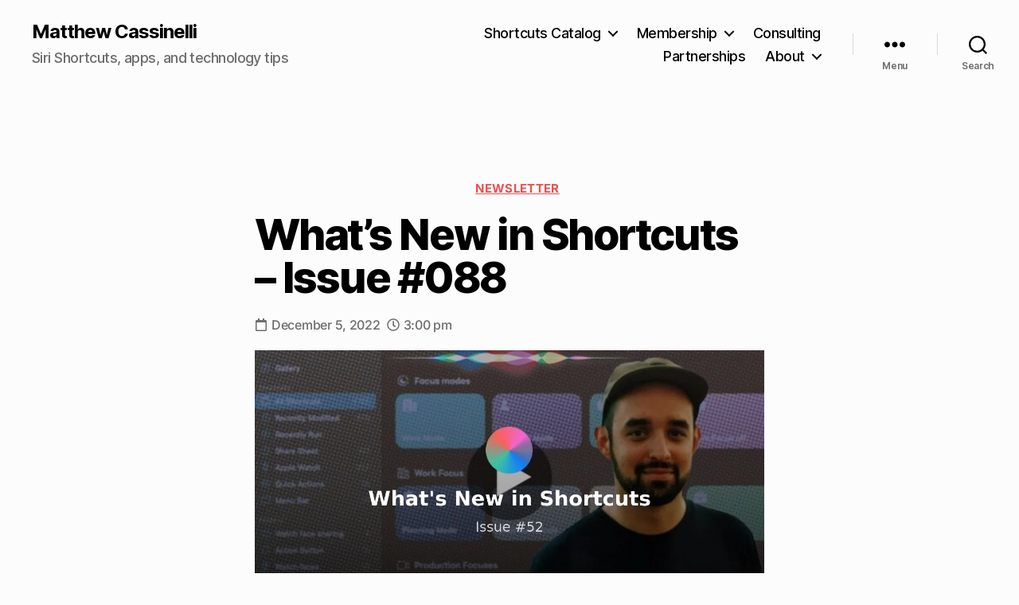

--- FILE ---
content_type: text/html; charset=UTF-8
request_url: https://matthewcassinelli.com/whats-new-in-shortcuts-issue-088/
body_size: 33158
content:
<!DOCTYPE html>

<html class="no-js" lang="en-US">

	<head>

		<meta charset="UTF-8">
		<meta name="viewport" content="width=device-width, initial-scale=1.0" >

		<link rel="profile" href="https://gmpg.org/xfn/11">

		<meta name='robots' content='index, follow, max-image-preview:large, max-snippet:-1, max-video-preview:-1' />
<!-- Jetpack Site Verification Tags -->
<meta name="google-site-verification" content="9eewMM7ZLIWCS0AIXV4SqMfRwORskCW2iIXeaNUlJow" />
<!-- Google tag (gtag.js) consent mode dataLayer added by Site Kit -->
<script id="google_gtagjs-js-consent-mode-data-layer">
window.dataLayer = window.dataLayer || [];function gtag(){dataLayer.push(arguments);}
gtag('consent', 'default', {"ad_personalization":"denied","ad_storage":"denied","ad_user_data":"denied","analytics_storage":"denied","functionality_storage":"denied","security_storage":"denied","personalization_storage":"denied","region":["AT","BE","BG","CH","CY","CZ","DE","DK","EE","ES","FI","FR","GB","GR","HR","HU","IE","IS","IT","LI","LT","LU","LV","MT","NL","NO","PL","PT","RO","SE","SI","SK"],"wait_for_update":500});
window._googlesitekitConsentCategoryMap = {"statistics":["analytics_storage"],"marketing":["ad_storage","ad_user_data","ad_personalization"],"functional":["functionality_storage","security_storage"],"preferences":["personalization_storage"]};
window._googlesitekitConsents = {"ad_personalization":"denied","ad_storage":"denied","ad_user_data":"denied","analytics_storage":"denied","functionality_storage":"denied","security_storage":"denied","personalization_storage":"denied","region":["AT","BE","BG","CH","CY","CZ","DE","DK","EE","ES","FI","FR","GB","GR","HR","HU","IE","IS","IT","LI","LT","LU","LV","MT","NL","NO","PL","PT","RO","SE","SI","SK"],"wait_for_update":500};
</script>
<!-- End Google tag (gtag.js) consent mode dataLayer added by Site Kit -->

	<!-- This site is optimized with the Yoast SEO plugin v26.5 - https://yoast.com/wordpress/plugins/seo/ -->
	<title>What&#039;s New in Shortcuts - Issue #088 &#8211; Matthew Cassinelli</title>
	<link rel="canonical" href="https://matthewcassinelli.com/whats-new-in-shortcuts-issue-088/" />
	<meta property="og:locale" content="en_US" />
	<meta property="og:type" content="article" />
	<meta property="og:title" content="What&#039;s New in Shortcuts - Issue #088 &#8211; Matthew Cassinelli" />
	<meta property="og:description" content="Welcome to Issue 88 of &#8220;What&#8217;s New in Shortcuts&#8221; — this is a special double issue after I took a short break the week of Thanksgiving in the U.S! This Black Friday and Cyber Monday were full of discounts as usual, and I did the typical scoff at all the things I surely didn&#8217;t need&#8230; [&hellip;]" />
	<meta property="og:url" content="https://matthewcassinelli.com/whats-new-in-shortcuts-issue-088/" />
	<meta property="og:site_name" content="Matthew Cassinelli" />
	<meta property="article:published_time" content="2022-12-05T23:00:00+00:00" />
	<meta property="article:modified_time" content="2022-12-16T02:13:34+00:00" />
	<meta property="og:image" content="https://matthewcassinelli.com/wp-content/uploads/issue_image_1471106-4.jpg" />
	<meta property="og:image:width" content="1200" />
	<meta property="og:image:height" content="600" />
	<meta property="og:image:type" content="image/jpeg" />
	<meta name="author" content="Matthew Cassinelli" />
	<meta name="twitter:card" content="summary_large_image" />
	<meta name="twitter:creator" content="@mattcassinelli" />
	<meta name="twitter:site" content="@mattcassinelli" />
	<meta name="twitter:label1" content="Written by" />
	<meta name="twitter:data1" content="Matthew Cassinelli" />
	<meta name="twitter:label2" content="Est. reading time" />
	<meta name="twitter:data2" content="14 minutes" />
	<!-- / Yoast SEO plugin. -->


<link rel='dns-prefetch' href='//secure.gravatar.com' />
<link rel='dns-prefetch' href='//www.googletagmanager.com' />
<link rel='dns-prefetch' href='//stats.wp.com' />
<link rel='preconnect' href='//c0.wp.com' />
<link rel="alternate" type="application/rss+xml" title="Matthew Cassinelli &raquo; Feed" href="https://matthewcassinelli.com/feed/" />
<link rel="alternate" type="application/rss+xml" title="Matthew Cassinelli &raquo; Comments Feed" href="https://matthewcassinelli.com/comments/feed/" />
<link rel="alternate" type="application/rss+xml" title="Matthew Cassinelli &raquo; What&#8217;s New in Shortcuts &#8211; Issue #088 Comments Feed" href="https://matthewcassinelli.com/whats-new-in-shortcuts-issue-088/feed/" />
<link rel="alternate" title="oEmbed (JSON)" type="application/json+oembed" href="https://matthewcassinelli.com/wp-json/oembed/1.0/embed?url=https%3A%2F%2Fmatthewcassinelli.com%2Fwhats-new-in-shortcuts-issue-088%2F" />
<link rel="alternate" title="oEmbed (XML)" type="text/xml+oembed" href="https://matthewcassinelli.com/wp-json/oembed/1.0/embed?url=https%3A%2F%2Fmatthewcassinelli.com%2Fwhats-new-in-shortcuts-issue-088%2F&#038;format=xml" />
<style id='wp-img-auto-sizes-contain-inline-css'>
img:is([sizes=auto i],[sizes^="auto," i]){contain-intrinsic-size:3000px 1500px}
/*# sourceURL=wp-img-auto-sizes-contain-inline-css */
</style>
<link rel='stylesheet' id='dce-animations-css' href='https://matthewcassinelli.com/wp-content/plugins/dynamic-content-for-elementor/assets/css/animations.css?ver=3.3.5' media='all' />
<style id='wp-emoji-styles-inline-css'>

	img.wp-smiley, img.emoji {
		display: inline !important;
		border: none !important;
		box-shadow: none !important;
		height: 1em !important;
		width: 1em !important;
		margin: 0 0.07em !important;
		vertical-align: -0.1em !important;
		background: none !important;
		padding: 0 !important;
	}
/*# sourceURL=wp-emoji-styles-inline-css */
</style>
<link rel='stylesheet' id='wp-block-library-css' href='https://c0.wp.com/c/6.9/wp-includes/css/dist/block-library/style.min.css' media='all' />
<style id='classic-theme-styles-inline-css'>
/*! This file is auto-generated */
.wp-block-button__link{color:#fff;background-color:#32373c;border-radius:9999px;box-shadow:none;text-decoration:none;padding:calc(.667em + 2px) calc(1.333em + 2px);font-size:1.125em}.wp-block-file__button{background:#32373c;color:#fff;text-decoration:none}
/*# sourceURL=/wp-includes/css/classic-themes.min.css */
</style>
<link rel='stylesheet' id='mediaelement-css' href='https://c0.wp.com/c/6.9/wp-includes/js/mediaelement/mediaelementplayer-legacy.min.css' media='all' />
<link rel='stylesheet' id='wp-mediaelement-css' href='https://c0.wp.com/c/6.9/wp-includes/js/mediaelement/wp-mediaelement.min.css' media='all' />
<style id='jetpack-sharing-buttons-style-inline-css'>
.jetpack-sharing-buttons__services-list{display:flex;flex-direction:row;flex-wrap:wrap;gap:0;list-style-type:none;margin:5px;padding:0}.jetpack-sharing-buttons__services-list.has-small-icon-size{font-size:12px}.jetpack-sharing-buttons__services-list.has-normal-icon-size{font-size:16px}.jetpack-sharing-buttons__services-list.has-large-icon-size{font-size:24px}.jetpack-sharing-buttons__services-list.has-huge-icon-size{font-size:36px}@media print{.jetpack-sharing-buttons__services-list{display:none!important}}.editor-styles-wrapper .wp-block-jetpack-sharing-buttons{gap:0;padding-inline-start:0}ul.jetpack-sharing-buttons__services-list.has-background{padding:1.25em 2.375em}
/*# sourceURL=https://matthewcassinelli.com/wp-content/plugins/jetpack/_inc/blocks/sharing-buttons/view.css */
</style>
<style id='global-styles-inline-css'>
:root{--wp--preset--aspect-ratio--square: 1;--wp--preset--aspect-ratio--4-3: 4/3;--wp--preset--aspect-ratio--3-4: 3/4;--wp--preset--aspect-ratio--3-2: 3/2;--wp--preset--aspect-ratio--2-3: 2/3;--wp--preset--aspect-ratio--16-9: 16/9;--wp--preset--aspect-ratio--9-16: 9/16;--wp--preset--color--black: #000000;--wp--preset--color--cyan-bluish-gray: #abb8c3;--wp--preset--color--white: #ffffff;--wp--preset--color--pale-pink: #f78da7;--wp--preset--color--vivid-red: #cf2e2e;--wp--preset--color--luminous-vivid-orange: #ff6900;--wp--preset--color--luminous-vivid-amber: #fcb900;--wp--preset--color--light-green-cyan: #7bdcb5;--wp--preset--color--vivid-green-cyan: #00d084;--wp--preset--color--pale-cyan-blue: #8ed1fc;--wp--preset--color--vivid-cyan-blue: #0693e3;--wp--preset--color--vivid-purple: #9b51e0;--wp--preset--color--accent: #e90b1d;--wp--preset--color--primary: #000000;--wp--preset--color--secondary: #6d6d6d;--wp--preset--color--subtle-background: #d8d8d8;--wp--preset--color--background: #fcfcfc;--wp--preset--gradient--vivid-cyan-blue-to-vivid-purple: linear-gradient(135deg,rgb(6,147,227) 0%,rgb(155,81,224) 100%);--wp--preset--gradient--light-green-cyan-to-vivid-green-cyan: linear-gradient(135deg,rgb(122,220,180) 0%,rgb(0,208,130) 100%);--wp--preset--gradient--luminous-vivid-amber-to-luminous-vivid-orange: linear-gradient(135deg,rgb(252,185,0) 0%,rgb(255,105,0) 100%);--wp--preset--gradient--luminous-vivid-orange-to-vivid-red: linear-gradient(135deg,rgb(255,105,0) 0%,rgb(207,46,46) 100%);--wp--preset--gradient--very-light-gray-to-cyan-bluish-gray: linear-gradient(135deg,rgb(238,238,238) 0%,rgb(169,184,195) 100%);--wp--preset--gradient--cool-to-warm-spectrum: linear-gradient(135deg,rgb(74,234,220) 0%,rgb(151,120,209) 20%,rgb(207,42,186) 40%,rgb(238,44,130) 60%,rgb(251,105,98) 80%,rgb(254,248,76) 100%);--wp--preset--gradient--blush-light-purple: linear-gradient(135deg,rgb(255,206,236) 0%,rgb(152,150,240) 100%);--wp--preset--gradient--blush-bordeaux: linear-gradient(135deg,rgb(254,205,165) 0%,rgb(254,45,45) 50%,rgb(107,0,62) 100%);--wp--preset--gradient--luminous-dusk: linear-gradient(135deg,rgb(255,203,112) 0%,rgb(199,81,192) 50%,rgb(65,88,208) 100%);--wp--preset--gradient--pale-ocean: linear-gradient(135deg,rgb(255,245,203) 0%,rgb(182,227,212) 50%,rgb(51,167,181) 100%);--wp--preset--gradient--electric-grass: linear-gradient(135deg,rgb(202,248,128) 0%,rgb(113,206,126) 100%);--wp--preset--gradient--midnight: linear-gradient(135deg,rgb(2,3,129) 0%,rgb(40,116,252) 100%);--wp--preset--font-size--small: 18px;--wp--preset--font-size--medium: 20px;--wp--preset--font-size--large: 26.25px;--wp--preset--font-size--x-large: 42px;--wp--preset--font-size--normal: 21px;--wp--preset--font-size--larger: 32px;--wp--preset--spacing--20: 0.44rem;--wp--preset--spacing--30: 0.67rem;--wp--preset--spacing--40: 1rem;--wp--preset--spacing--50: 1.5rem;--wp--preset--spacing--60: 2.25rem;--wp--preset--spacing--70: 3.38rem;--wp--preset--spacing--80: 5.06rem;--wp--preset--shadow--natural: 6px 6px 9px rgba(0, 0, 0, 0.2);--wp--preset--shadow--deep: 12px 12px 50px rgba(0, 0, 0, 0.4);--wp--preset--shadow--sharp: 6px 6px 0px rgba(0, 0, 0, 0.2);--wp--preset--shadow--outlined: 6px 6px 0px -3px rgb(255, 255, 255), 6px 6px rgb(0, 0, 0);--wp--preset--shadow--crisp: 6px 6px 0px rgb(0, 0, 0);}:where(.is-layout-flex){gap: 0.5em;}:where(.is-layout-grid){gap: 0.5em;}body .is-layout-flex{display: flex;}.is-layout-flex{flex-wrap: wrap;align-items: center;}.is-layout-flex > :is(*, div){margin: 0;}body .is-layout-grid{display: grid;}.is-layout-grid > :is(*, div){margin: 0;}:where(.wp-block-columns.is-layout-flex){gap: 2em;}:where(.wp-block-columns.is-layout-grid){gap: 2em;}:where(.wp-block-post-template.is-layout-flex){gap: 1.25em;}:where(.wp-block-post-template.is-layout-grid){gap: 1.25em;}.has-black-color{color: var(--wp--preset--color--black) !important;}.has-cyan-bluish-gray-color{color: var(--wp--preset--color--cyan-bluish-gray) !important;}.has-white-color{color: var(--wp--preset--color--white) !important;}.has-pale-pink-color{color: var(--wp--preset--color--pale-pink) !important;}.has-vivid-red-color{color: var(--wp--preset--color--vivid-red) !important;}.has-luminous-vivid-orange-color{color: var(--wp--preset--color--luminous-vivid-orange) !important;}.has-luminous-vivid-amber-color{color: var(--wp--preset--color--luminous-vivid-amber) !important;}.has-light-green-cyan-color{color: var(--wp--preset--color--light-green-cyan) !important;}.has-vivid-green-cyan-color{color: var(--wp--preset--color--vivid-green-cyan) !important;}.has-pale-cyan-blue-color{color: var(--wp--preset--color--pale-cyan-blue) !important;}.has-vivid-cyan-blue-color{color: var(--wp--preset--color--vivid-cyan-blue) !important;}.has-vivid-purple-color{color: var(--wp--preset--color--vivid-purple) !important;}.has-black-background-color{background-color: var(--wp--preset--color--black) !important;}.has-cyan-bluish-gray-background-color{background-color: var(--wp--preset--color--cyan-bluish-gray) !important;}.has-white-background-color{background-color: var(--wp--preset--color--white) !important;}.has-pale-pink-background-color{background-color: var(--wp--preset--color--pale-pink) !important;}.has-vivid-red-background-color{background-color: var(--wp--preset--color--vivid-red) !important;}.has-luminous-vivid-orange-background-color{background-color: var(--wp--preset--color--luminous-vivid-orange) !important;}.has-luminous-vivid-amber-background-color{background-color: var(--wp--preset--color--luminous-vivid-amber) !important;}.has-light-green-cyan-background-color{background-color: var(--wp--preset--color--light-green-cyan) !important;}.has-vivid-green-cyan-background-color{background-color: var(--wp--preset--color--vivid-green-cyan) !important;}.has-pale-cyan-blue-background-color{background-color: var(--wp--preset--color--pale-cyan-blue) !important;}.has-vivid-cyan-blue-background-color{background-color: var(--wp--preset--color--vivid-cyan-blue) !important;}.has-vivid-purple-background-color{background-color: var(--wp--preset--color--vivid-purple) !important;}.has-black-border-color{border-color: var(--wp--preset--color--black) !important;}.has-cyan-bluish-gray-border-color{border-color: var(--wp--preset--color--cyan-bluish-gray) !important;}.has-white-border-color{border-color: var(--wp--preset--color--white) !important;}.has-pale-pink-border-color{border-color: var(--wp--preset--color--pale-pink) !important;}.has-vivid-red-border-color{border-color: var(--wp--preset--color--vivid-red) !important;}.has-luminous-vivid-orange-border-color{border-color: var(--wp--preset--color--luminous-vivid-orange) !important;}.has-luminous-vivid-amber-border-color{border-color: var(--wp--preset--color--luminous-vivid-amber) !important;}.has-light-green-cyan-border-color{border-color: var(--wp--preset--color--light-green-cyan) !important;}.has-vivid-green-cyan-border-color{border-color: var(--wp--preset--color--vivid-green-cyan) !important;}.has-pale-cyan-blue-border-color{border-color: var(--wp--preset--color--pale-cyan-blue) !important;}.has-vivid-cyan-blue-border-color{border-color: var(--wp--preset--color--vivid-cyan-blue) !important;}.has-vivid-purple-border-color{border-color: var(--wp--preset--color--vivid-purple) !important;}.has-vivid-cyan-blue-to-vivid-purple-gradient-background{background: var(--wp--preset--gradient--vivid-cyan-blue-to-vivid-purple) !important;}.has-light-green-cyan-to-vivid-green-cyan-gradient-background{background: var(--wp--preset--gradient--light-green-cyan-to-vivid-green-cyan) !important;}.has-luminous-vivid-amber-to-luminous-vivid-orange-gradient-background{background: var(--wp--preset--gradient--luminous-vivid-amber-to-luminous-vivid-orange) !important;}.has-luminous-vivid-orange-to-vivid-red-gradient-background{background: var(--wp--preset--gradient--luminous-vivid-orange-to-vivid-red) !important;}.has-very-light-gray-to-cyan-bluish-gray-gradient-background{background: var(--wp--preset--gradient--very-light-gray-to-cyan-bluish-gray) !important;}.has-cool-to-warm-spectrum-gradient-background{background: var(--wp--preset--gradient--cool-to-warm-spectrum) !important;}.has-blush-light-purple-gradient-background{background: var(--wp--preset--gradient--blush-light-purple) !important;}.has-blush-bordeaux-gradient-background{background: var(--wp--preset--gradient--blush-bordeaux) !important;}.has-luminous-dusk-gradient-background{background: var(--wp--preset--gradient--luminous-dusk) !important;}.has-pale-ocean-gradient-background{background: var(--wp--preset--gradient--pale-ocean) !important;}.has-electric-grass-gradient-background{background: var(--wp--preset--gradient--electric-grass) !important;}.has-midnight-gradient-background{background: var(--wp--preset--gradient--midnight) !important;}.has-small-font-size{font-size: var(--wp--preset--font-size--small) !important;}.has-medium-font-size{font-size: var(--wp--preset--font-size--medium) !important;}.has-large-font-size{font-size: var(--wp--preset--font-size--large) !important;}.has-x-large-font-size{font-size: var(--wp--preset--font-size--x-large) !important;}
:where(.wp-block-post-template.is-layout-flex){gap: 1.25em;}:where(.wp-block-post-template.is-layout-grid){gap: 1.25em;}
:where(.wp-block-term-template.is-layout-flex){gap: 1.25em;}:where(.wp-block-term-template.is-layout-grid){gap: 1.25em;}
:where(.wp-block-columns.is-layout-flex){gap: 2em;}:where(.wp-block-columns.is-layout-grid){gap: 2em;}
:root :where(.wp-block-pullquote){font-size: 1.5em;line-height: 1.6;}
/*# sourceURL=global-styles-inline-css */
</style>
<link rel='stylesheet' id='mailerlite_forms.css-css' href='https://matthewcassinelli.com/wp-content/plugins/official-mailerlite-sign-up-forms/assets/css/mailerlite_forms.css?ver=1.7.14' media='all' />
<link rel='stylesheet' id='twentytwenty-style-css' href='https://matthewcassinelli.com/wp-content/themes/twentytwenty/style.css?ver=2.7' media='all' />
<style id='twentytwenty-style-inline-css'>
.color-accent,.color-accent-hover:hover,.color-accent-hover:focus,:root .has-accent-color,.has-drop-cap:not(:focus):first-letter,.wp-block-button.is-style-outline,a { color: #e90b1d; }blockquote,.border-color-accent,.border-color-accent-hover:hover,.border-color-accent-hover:focus { border-color: #e90b1d; }button,.button,.faux-button,.wp-block-button__link,.wp-block-file .wp-block-file__button,input[type="button"],input[type="reset"],input[type="submit"],.bg-accent,.bg-accent-hover:hover,.bg-accent-hover:focus,:root .has-accent-background-color,.comment-reply-link { background-color: #e90b1d; }.fill-children-accent,.fill-children-accent * { fill: #e90b1d; }:root .has-background-color,button,.button,.faux-button,.wp-block-button__link,.wp-block-file__button,input[type="button"],input[type="reset"],input[type="submit"],.wp-block-button,.comment-reply-link,.has-background.has-primary-background-color:not(.has-text-color),.has-background.has-primary-background-color *:not(.has-text-color),.has-background.has-accent-background-color:not(.has-text-color),.has-background.has-accent-background-color *:not(.has-text-color) { color: #fcfcfc; }:root .has-background-background-color { background-color: #fcfcfc; }body,.entry-title a,:root .has-primary-color { color: #000000; }:root .has-primary-background-color { background-color: #000000; }cite,figcaption,.wp-caption-text,.post-meta,.entry-content .wp-block-archives li,.entry-content .wp-block-categories li,.entry-content .wp-block-latest-posts li,.wp-block-latest-comments__comment-date,.wp-block-latest-posts__post-date,.wp-block-embed figcaption,.wp-block-image figcaption,.wp-block-pullquote cite,.comment-metadata,.comment-respond .comment-notes,.comment-respond .logged-in-as,.pagination .dots,.entry-content hr:not(.has-background),hr.styled-separator,:root .has-secondary-color { color: #6d6d6d; }:root .has-secondary-background-color { background-color: #6d6d6d; }pre,fieldset,input,textarea,table,table *,hr { border-color: #d8d8d8; }caption,code,code,kbd,samp,.wp-block-table.is-style-stripes tbody tr:nth-child(odd),:root .has-subtle-background-background-color { background-color: #d8d8d8; }.wp-block-table.is-style-stripes { border-bottom-color: #d8d8d8; }.wp-block-latest-posts.is-grid li { border-top-color: #d8d8d8; }:root .has-subtle-background-color { color: #d8d8d8; }body:not(.overlay-header) .primary-menu > li > a,body:not(.overlay-header) .primary-menu > li > .icon,.modal-menu a,.footer-menu a, .footer-widgets a:where(:not(.wp-block-button__link)),#site-footer .wp-block-button.is-style-outline,.wp-block-pullquote:before,.singular:not(.overlay-header) .entry-header a,.archive-header a,.header-footer-group .color-accent,.header-footer-group .color-accent-hover:hover { color: #e90b1d; }.social-icons a,#site-footer button:not(.toggle),#site-footer .button,#site-footer .faux-button,#site-footer .wp-block-button__link,#site-footer .wp-block-file__button,#site-footer input[type="button"],#site-footer input[type="reset"],#site-footer input[type="submit"] { background-color: #e90b1d; }.social-icons a,body:not(.overlay-header) .primary-menu ul,.header-footer-group button,.header-footer-group .button,.header-footer-group .faux-button,.header-footer-group .wp-block-button:not(.is-style-outline) .wp-block-button__link,.header-footer-group .wp-block-file__button,.header-footer-group input[type="button"],.header-footer-group input[type="reset"],.header-footer-group input[type="submit"] { color: #fcfcfc; }#site-header,.footer-nav-widgets-wrapper,#site-footer,.menu-modal,.menu-modal-inner,.search-modal-inner,.archive-header,.singular .entry-header,.singular .featured-media:before,.wp-block-pullquote:before { background-color: #fcfcfc; }.header-footer-group,body:not(.overlay-header) #site-header .toggle,.menu-modal .toggle { color: #000000; }body:not(.overlay-header) .primary-menu ul { background-color: #000000; }body:not(.overlay-header) .primary-menu > li > ul:after { border-bottom-color: #000000; }body:not(.overlay-header) .primary-menu ul ul:after { border-left-color: #000000; }.site-description,body:not(.overlay-header) .toggle-inner .toggle-text,.widget .post-date,.widget .rss-date,.widget_archive li,.widget_categories li,.widget cite,.widget_pages li,.widget_meta li,.widget_nav_menu li,.powered-by-wordpress,.footer-credits .privacy-policy,.to-the-top,.singular .entry-header .post-meta,.singular:not(.overlay-header) .entry-header .post-meta a { color: #6d6d6d; }.header-footer-group pre,.header-footer-group fieldset,.header-footer-group input,.header-footer-group textarea,.header-footer-group table,.header-footer-group table *,.footer-nav-widgets-wrapper,#site-footer,.menu-modal nav *,.footer-widgets-outer-wrapper,.footer-top { border-color: #d8d8d8; }.header-footer-group table caption,body:not(.overlay-header) .header-inner .toggle-wrapper::before { background-color: #d8d8d8; }
.post-author { clip: rect(1px, 1px, 1px, 1px); height: 1px; position: absolute; overflow: hidden; width: 1px; }
/*# sourceURL=twentytwenty-style-inline-css */
</style>
<link rel='stylesheet' id='twentytwenty-fonts-css' href='https://matthewcassinelli.com/wp-content/themes/twentytwenty/assets/css/font-inter.css?ver=2.7' media='all' />
<link rel='stylesheet' id='twentytwenty-print-style-css' href='https://matthewcassinelli.com/wp-content/themes/twentytwenty/print.css?ver=2.7' media='print' />
<link rel='stylesheet' id='twentytwenty-jetpack-css' href='https://c0.wp.com/p/jetpack/15.3.1/modules/theme-tools/compat/twentytwenty.css' media='all' />
<style id='twentytwenty-jetpack-inline-css'>

	.infinite-scroll #site-content #infinite-handle span button,
	.infinite-scroll #site-content #infinite-handle span button:hover,
	.infinite-scroll #site-content #infinite-handle span button:focus {
		background: #e90b1d;
		color: #fcfcfc;
	}
	#site-content .entry-content div.sharedaddy h3.sd-title,
	#site-content .entry-content h3.sd-title,
	#site-content .entry-content #jp-relatedposts h3.jp-relatedposts-headline {
		color: #6d6d6d;
	}
	
/*# sourceURL=twentytwenty-jetpack-inline-css */
</style>
<link rel='stylesheet' id='dce-style-css' href='https://matthewcassinelli.com/wp-content/plugins/dynamic-content-for-elementor/assets/css/style.min.css?ver=3.3.5' media='all' />
<link rel='stylesheet' id='dce-terms-css' href='https://matthewcassinelli.com/wp-content/plugins/dynamic-content-for-elementor/assets/css/terms-and-taxonomy.min.css?ver=3.3.5' media='all' />
<link rel='stylesheet' id='elementor-frontend-css' href='https://matthewcassinelli.com/wp-content/uploads/elementor/css/custom-frontend.min.css?ver=1769194686' media='all' />
<style id='elementor-frontend-inline-css'>
.elementor-kit-7032{--e-global-color-primary:#0C0C0C;--e-global-color-secondary:#54595F;--e-global-color-text:#7A7A7A;--e-global-color-accent:#EC4F4F;--e-global-typography-primary-font-family:"Inter";--e-global-typography-primary-font-size:8.4rem;--e-global-typography-primary-font-weight:700;--e-global-typography-primary-text-transform:uppercase;--e-global-typography-primary-letter-spacing:0.3666px;--e-global-typography-secondary-font-family:"Roboto Slab";--e-global-typography-secondary-font-weight:400;--e-global-typography-text-font-family:"Roboto";--e-global-typography-text-font-size:21px;--e-global-typography-text-font-weight:400;--e-global-typography-accent-font-family:"Roboto";--e-global-typography-accent-font-weight:500;}.elementor-kit-7032 e-page-transition{background-color:#FFBC7D;}.elementor-section.elementor-section-boxed > .elementor-container{max-width:1140px;}.e-con{--container-max-width:1140px;}.elementor-widget:not(:last-child){--kit-widget-spacing:20px;}.elementor-element{--widgets-spacing:20px 20px;--widgets-spacing-row:20px;--widgets-spacing-column:20px;}{}h1.entry-title{display:var(--page-title-display);}@media(max-width:1024px){.elementor-section.elementor-section-boxed > .elementor-container{max-width:1024px;}.e-con{--container-max-width:1024px;}}@media(max-width:932px){.elementor-section.elementor-section-boxed > .elementor-container{max-width:932px;}.e-con{--container-max-width:932px;}}
.elementor-14137 .elementor-element.elementor-element-ba14217 > .elementor-container{max-width:700px;}.elementor-14137 .elementor-element.elementor-element-401c3e8 .dce-terms{display:flex;flex-direction:block;color:var( --e-global-color-accent );font-family:"Inter", Sans-serif;font-size:1.5rem;font-weight:700;text-transform:uppercase;text-decoration:underline;letter-spacing:0.3666px;}.elementor-14137 .elementor-element.elementor-element-401c3e8 .dce-terms span.text-before, .elementor-14137 .elementor-element.elementor-element-401c3e8 .dce-terms span.text-after{display:flex;}.elementor-14137 .elementor-element.elementor-element-401c3e8 .dce-terms, .elementor-14137 .elementor-element.elementor-element-401c3e8 .dce-terms .text-before, .elementor-14137 .elementor-element.elementor-element-401c3e8 .dce-terms .text-after, .elementor-14137 .elementor-element.elementor-element-401c3e8 .dce-terms ul, .elementor-14137 .elementor-element.elementor-element-401c3e8 .dce-terms ul.dce-image-block li{justify-content:center;}.elementor-14137 .elementor-element.elementor-element-401c3e8 .dce-terms a{color:var( --e-global-color-accent );}.elementor-14137 .elementor-element.elementor-element-e7443f2{text-align:left;}.elementor-14137 .elementor-element.elementor-element-e7443f2 .elementor-heading-title{font-size:3em;}.elementor-14137 .elementor-element.elementor-element-ac2cc2e{text-align:left;color:var( --e-global-color-text );}.elementor-14137 .elementor-element.elementor-element-d5a4431{margin:0px 0px calc(var(--kit-widget-spacing, 0px) + 0px) 0px;padding:0px 0px 0px 0px;}.elementor-14137 .elementor-element.elementor-element-d5a4431 .elementor-icon-list-items:not(.elementor-inline-items) .elementor-icon-list-item:not(:last-child){padding-bottom:calc(8px/2);}.elementor-14137 .elementor-element.elementor-element-d5a4431 .elementor-icon-list-items:not(.elementor-inline-items) .elementor-icon-list-item:not(:first-child){margin-top:calc(8px/2);}.elementor-14137 .elementor-element.elementor-element-d5a4431 .elementor-icon-list-items.elementor-inline-items .elementor-icon-list-item{margin-right:calc(8px/2);margin-left:calc(8px/2);}.elementor-14137 .elementor-element.elementor-element-d5a4431 .elementor-icon-list-items.elementor-inline-items{margin-right:calc(-8px/2);margin-left:calc(-8px/2);}body.rtl .elementor-14137 .elementor-element.elementor-element-d5a4431 .elementor-icon-list-items.elementor-inline-items .elementor-icon-list-item:after{left:calc(-8px/2);}body:not(.rtl) .elementor-14137 .elementor-element.elementor-element-d5a4431 .elementor-icon-list-items.elementor-inline-items .elementor-icon-list-item:after{right:calc(-8px/2);}.elementor-14137 .elementor-element.elementor-element-d5a4431 .elementor-icon-list-icon i{color:#6D6D6D;font-size:16px;}.elementor-14137 .elementor-element.elementor-element-d5a4431 .elementor-icon-list-icon svg{fill:#6D6D6D;--e-icon-list-icon-size:16px;}.elementor-14137 .elementor-element.elementor-element-d5a4431 .elementor-icon-list-icon{width:16px;}.elementor-14137 .elementor-element.elementor-element-d5a4431 .elementor-icon-list-text, .elementor-14137 .elementor-element.elementor-element-d5a4431 .elementor-icon-list-text a{color:#6D6D6D;}.elementor-14137 .elementor-element.elementor-element-d5a4431 .elementor-icon-list-item{font-family:"Inter", Sans-serif;font-size:16px;font-weight:500;letter-spacing:-0.27px;}.elementor-14137 .elementor-element.elementor-element-d5d7ce4{font-size:1em;}.elementor-14137 .elementor-element.elementor-element-d7d59d3{padding:0px 0px 0px 0px;}.elementor-14137 .elementor-element.elementor-element-d7d59d3 .elementor-icon-list-icon i{color:var( --e-global-color-secondary );font-size:14px;}.elementor-14137 .elementor-element.elementor-element-d7d59d3 .elementor-icon-list-icon svg{fill:var( --e-global-color-secondary );--e-icon-list-icon-size:14px;}.elementor-14137 .elementor-element.elementor-element-d7d59d3 .elementor-icon-list-icon{width:14px;}body:not(.rtl) .elementor-14137 .elementor-element.elementor-element-d7d59d3 .elementor-icon-list-text{padding-left:12px;}body.rtl .elementor-14137 .elementor-element.elementor-element-d7d59d3 .elementor-icon-list-text{padding-right:12px;}.elementor-14137 .elementor-element.elementor-element-d7d59d3 .elementor-icon-list-item{font-family:"Inter", Sans-serif;font-size:0.9em;font-weight:400;}.elementor-14137 .elementor-element.elementor-element-3f6bf29 > .elementor-container{max-width:1120px;}.elementor-14137 .elementor-element.elementor-element-d3845c5 > .elementor-element-populated{margin:0px 0px 0px 0px;--e-column-margin-right:0px;--e-column-margin-left:0px;padding:0px 0px 0px 0px;}.elementor-14137 .elementor-element.elementor-element-28fa96f > .elementor-container{max-width:1000px;}.elementor-14137 .elementor-element.elementor-element-b28a142 .dce-posts-container.dce-skin-grid .dce-post-item{width:calc(100% / 3);flex:0 1 calc( 100% / 3 );flex-grow:0;padding-right:calc( 30px/2 );padding-left:calc( 30px/2 );}.elementor-14137 .elementor-element.elementor-element-b28a142 .elementor-repeater-item-95165ba > *{display:inline-block;}.elementor-14137 .elementor-element.elementor-element-b28a142 .elementor-repeater-item-dbddefe.dce-item_image{justify-content:top;}.elementor-14137 .elementor-element.elementor-element-b28a142 .dce-posts-fallback{text-align:left;}.elementor-14137 .elementor-element.elementor-element-b28a142 .dce-posts-container.dce-skin-grid .dce-posts-wrapper{margin-left:calc( -30px/2 );margin-right:calc( -30px/2 );}.elementor-14137 .elementor-element.elementor-element-b28a142 .dce-post-item{padding-bottom:35px;}.elementor-14137 .elementor-element.elementor-element-a986a85 > .elementor-container{max-width:700px;}.elementor-14137 .elementor-element.elementor-element-843dbce > .elementor-container{max-width:1120px;}.elementor-14137 .elementor-element.elementor-element-843dbce{padding:0px 0px 0px 0px;}.elementor-14137 .elementor-element.elementor-element-e46fff7{margin:0px 0px calc(var(--kit-widget-spacing, 0px) + 8px) 0px;}.elementor-14137 .elementor-element.elementor-element-334151f .dce-posts-container.dce-skin-grid .dce-post-item{width:calc(100% / 2);flex:0 1 calc( 100% / 2 );flex-grow:1;padding-right:calc( 0px/2 );padding-left:calc( 0px/2 );}.elementor-14137 .elementor-element.elementor-element-334151f .elementor-repeater-item-1040c60.dce-item_image{justify-content:top;}.elementor-14137 .elementor-element.elementor-element-334151f .elementor-repeater-item-7caaaac > *{font-size:1.5em;display:inline-block;}.elementor-14137 .elementor-element.elementor-element-334151f .elementor-repeater-item-9dc69a2 > *{display:inline-block;}.elementor-14137 .elementor-element.elementor-element-334151f .dce-posts-fallback{text-align:left;}.elementor-14137 .elementor-element.elementor-element-334151f .dce-posts-container.dce-skin-grid .dce-posts-wrapper{margin-left:calc( -0px/2 );margin-right:calc( -0px/2 );}.elementor-14137 .elementor-element.elementor-element-334151f .dce-post-item{padding-bottom:0px;}.elementor-14137 .elementor-element.elementor-element-20bcea1{--spacer-size:24px;}.elementor-14137 .elementor-element.elementor-element-f9b417c > .elementor-container{max-width:700px;}.elementor-14137 .elementor-element.elementor-element-f9b417c{padding:15px 15px 15px 15px;}.elementor-14137 .elementor-element.elementor-element-2cb7fb5 nav.post-navigation{margin-left:11px;margin-right:11px;}.elementor-14137 .elementor-element.elementor-element-2cb7fb5 .nav-links a{padding:1px 1px 1px 1px;}.elementor-14137 .elementor-element.elementor-element-2cb7fb5 .nav-links > div{width:0%;}.elementor-14137 .elementor-element.elementor-element-2cb7fb5 .nav-links span .fas, .elementor-14137 .elementor-element.elementor-element-2cb7fb5 .nav-links span .far, .elementor-14137 .elementor-element.elementor-element-2cb7fb5 .nav-links span .fab{font-size:15px;}.elementor-14137 .elementor-element.elementor-element-2cb7fb5.nav-classic nav.post-navigation .nav-next .fas, .elementor-14137 .elementor-element.elementor-element-2cb7fb5.nav-classic nav.post-navigation .nav-next .fab, .elementor-14137 .elementor-element.elementor-element-2cb7fb5.nav-classic nav.post-navigation .nav-next .far{margin-left:15px;}.elementor-14137 .elementor-element.elementor-element-2cb7fb5.nav-classic nav.post-navigation .nav-previous .fas, .elementor-14137 .elementor-element.elementor-element-2cb7fb5.nav-classic nav.post-navigation .nav-previous .fab, .elementor-14137 .elementor-element.elementor-element-2cb7fb5.nav-classic nav.post-navigation .nav-previous .far{margin-right:15px;}.elementor-14137 .elementor-element.elementor-element-2cb7fb5.nav-classic .nav-links .fas, .elementor-14137 .elementor-element.elementor-element-2cb7fb5.nav-classic .nav-links .fab, .elementor-14137 .elementor-element.elementor-element-2cb7fb5.nav-classic .nav-links .far{top:0px;}@media(min-width:933px){.elementor-14137 .elementor-element.elementor-element-06d80cb{width:100%;}}@media(max-width:1024px){.elementor-14137 .elementor-element.elementor-element-b28a142 .dce-posts-container.dce-skin-grid .dce-post-item{width:calc(100% / 3);flex:0 1 calc( 100% / 3 );}.elementor-14137 .elementor-element.elementor-element-334151f .dce-posts-container.dce-skin-grid .dce-post-item{width:calc(100% / 3);flex:0 1 calc( 100% / 3 );}}@media(max-width:932px){.elementor-14137 .elementor-element.elementor-element-e7443f2 .elementor-heading-title{font-size:2.1em;}.elementor-14137 .elementor-element.elementor-element-d5d7ce4{font-size:1em;}.elementor-14137 .elementor-element.elementor-element-d7d59d3{padding:0px 0px 0px 0px;}.elementor-14137 .elementor-element.elementor-element-b28a142 .dce-posts-container.dce-skin-grid .dce-post-item{width:calc(100% / 2);flex:0 1 calc( 100% / 2 );padding-right:calc( 0px/2 );padding-left:calc( 0px/2 );}.elementor-14137 .elementor-element.elementor-element-b28a142 .dce-posts-container.dce-skin-grid .dce-posts-wrapper{margin-left:calc( -0px/2 );margin-right:calc( -0px/2 );}.elementor-14137 .elementor-element.elementor-element-b28a142 .dce-post-item{padding-bottom:0px;}.elementor-14137 .elementor-element.elementor-element-a986a85{padding:15px 15px 15px 15px;}.elementor-14137 .elementor-element.elementor-element-334151f .dce-posts-container.dce-skin-grid .dce-post-item{width:calc(100% / 1);flex:0 1 calc( 100% / 1 );}.elementor-14137 .elementor-element.elementor-element-f9b417c{padding:15px 15px 15px 15px;}}
/*# sourceURL=elementor-frontend-inline-css */
</style>
<link rel='stylesheet' id='widget-heading-css' href='https://matthewcassinelli.com/wp-content/plugins/elementor/assets/css/widget-heading.min.css?ver=3.33.4' media='all' />
<link rel='stylesheet' id='widget-post-info-css' href='https://matthewcassinelli.com/wp-content/plugins/elementor-pro/assets/css/widget-post-info.min.css?ver=3.29.0' media='all' />
<link rel='stylesheet' id='widget-icon-list-css' href='https://matthewcassinelli.com/wp-content/uploads/elementor/css/custom-widget-icon-list.min.css?ver=1769194686' media='all' />
<link rel='stylesheet' id='widget-image-css' href='https://matthewcassinelli.com/wp-content/plugins/elementor/assets/css/widget-image.min.css?ver=3.33.4' media='all' />
<link rel='stylesheet' id='dce-dynamic-posts-css' href='https://matthewcassinelli.com/wp-content/plugins/dynamic-content-for-elementor/assets/css/dynamic-posts.min.css?ver=3.3.5' media='all' />
<link rel='stylesheet' id='dce-dynamicPosts-grid-css' href='https://matthewcassinelli.com/wp-content/plugins/dynamic-content-for-elementor/assets/css/dynamic-posts-skin-grid.min.css?ver=3.3.5' media='all' />
<link rel='stylesheet' id='widget-spacer-css' href='https://matthewcassinelli.com/wp-content/plugins/elementor/assets/css/widget-spacer.min.css?ver=3.33.4' media='all' />
<link rel='stylesheet' id='dce-nextPrev-css' href='https://matthewcassinelli.com/wp-content/plugins/dynamic-content-for-elementor/assets/css/prev-next.min.css?ver=3.3.5' media='all' />
<link rel='stylesheet' id='dashicons-css' href='https://c0.wp.com/c/6.9/wp-includes/css/dashicons.min.css' media='all' />
<link rel='stylesheet' id='elementor-gf-local-inter-css' href='https://matthewcassinelli.com/wp-content/uploads/elementor/google-fonts/css/inter.css?ver=1742579340' media='all' />
<link rel='stylesheet' id='elementor-gf-local-robotoslab-css' href='https://matthewcassinelli.com/wp-content/uploads/elementor/google-fonts/css/robotoslab.css?ver=1742579319' media='all' />
<link rel='stylesheet' id='elementor-gf-local-roboto-css' href='https://matthewcassinelli.com/wp-content/uploads/elementor/google-fonts/css/roboto.css?ver=1742579295' media='all' />
<script src="https://c0.wp.com/c/6.9/wp-includes/js/jquery/jquery.min.js" id="jquery-core-js"></script>
<script src="https://c0.wp.com/c/6.9/wp-includes/js/jquery/jquery-migrate.min.js" id="jquery-migrate-js"></script>
<script src="https://matthewcassinelli.com/wp-content/themes/twentytwenty/assets/js/index.js?ver=2.7" id="twentytwenty-js-js" defer data-wp-strategy="defer"></script>

<!-- Google tag (gtag.js) snippet added by Site Kit -->
<!-- Google Analytics snippet added by Site Kit -->
<script src="https://www.googletagmanager.com/gtag/js?id=G-WD1DZDGBRR" id="google_gtagjs-js" async></script>
<script id="google_gtagjs-js-after">
window.dataLayer = window.dataLayer || [];function gtag(){dataLayer.push(arguments);}
gtag("set","linker",{"domains":["matthewcassinelli.com"]});
gtag("js", new Date());
gtag("set", "developer_id.dZTNiMT", true);
gtag("config", "G-WD1DZDGBRR");
//# sourceURL=google_gtagjs-js-after
</script>
<link rel="https://api.w.org/" href="https://matthewcassinelli.com/wp-json/" /><link rel="alternate" title="JSON" type="application/json" href="https://matthewcassinelli.com/wp-json/wp/v2/posts/23584" /><link rel="EditURI" type="application/rsd+xml" title="RSD" href="https://matthewcassinelli.com/xmlrpc.php?rsd" />
<meta name="generator" content="WordPress 6.9" />
<link rel='shortlink' href='https://matthewcassinelli.com/?p=23584' />
<meta name="generator" content="Site Kit by Google 1.167.0" /><script type="text/javascript">
  (function(c) {
    var script = document.createElement("script");
    script.src = "https://js.memberful.com/embed.js";
    script.onload = function() { Memberful.setup(c) };
    document.head.appendChild(script);
  })({
    site: ["https:\/\/cassinelli.memberful.com"]  });
</script>
        <!-- MailerLite Universal -->
        <script>
            (function(w,d,e,u,f,l,n){w[f]=w[f]||function(){(w[f].q=w[f].q||[])
                .push(arguments);},l=d.createElement(e),l.async=1,l.src=u,
                n=d.getElementsByTagName(e)[0],n.parentNode.insertBefore(l,n);})
            (window,document,'script','https://assets.mailerlite.com/js/universal.js','ml');
            ml('account', '295099');
            ml('enablePopups', false);
        </script>
        <!-- End MailerLite Universal -->
        <meta name="generator" content="performance-lab 4.0.0; plugins: ">
	<style>img#wpstats{display:none}</style>
			<script>document.documentElement.className = document.documentElement.className.replace( 'no-js', 'js' );</script>
	
<!-- Google AdSense meta tags added by Site Kit -->
<meta name="google-adsense-platform-account" content="ca-host-pub-2644536267352236">
<meta name="google-adsense-platform-domain" content="sitekit.withgoogle.com">
<!-- End Google AdSense meta tags added by Site Kit -->
<meta name="generator" content="Elementor 3.33.4; features: e_font_icon_svg, additional_custom_breakpoints; settings: css_print_method-internal, google_font-enabled, font_display-auto">

<!-- Schema & Structured Data For WP v1.53 - -->
<script type="application/ld+json" class="saswp-schema-markup-output">
[{
    "@context": "https://schema.org/",
    "@type": "Organization",
    "@id": "https://matthewcassinelli.com#Organization",
    "name": "Matthew Cassinelli",
    "url": "https://matthewcassinelli.com",
    "sameAs": [
        "https://x.com/mattcassinelli",
        "https://threads.net/@matthewcassinelli"
    ]
}]
</script>

			<style>
				.e-con.e-parent:nth-of-type(n+4):not(.e-lazyloaded):not(.e-no-lazyload),
				.e-con.e-parent:nth-of-type(n+4):not(.e-lazyloaded):not(.e-no-lazyload) * {
					background-image: none !important;
				}
				@media screen and (max-height: 1024px) {
					.e-con.e-parent:nth-of-type(n+3):not(.e-lazyloaded):not(.e-no-lazyload),
					.e-con.e-parent:nth-of-type(n+3):not(.e-lazyloaded):not(.e-no-lazyload) * {
						background-image: none !important;
					}
				}
				@media screen and (max-height: 640px) {
					.e-con.e-parent:nth-of-type(n+2):not(.e-lazyloaded):not(.e-no-lazyload),
					.e-con.e-parent:nth-of-type(n+2):not(.e-lazyloaded):not(.e-no-lazyload) * {
						background-image: none !important;
					}
				}
			</style>
			<style id="custom-background-css">
body.custom-background { background-color: #fcfcfc; }
</style>
	
<!-- Google Tag Manager snippet added by Site Kit -->
<script>
			( function( w, d, s, l, i ) {
				w[l] = w[l] || [];
				w[l].push( {'gtm.start': new Date().getTime(), event: 'gtm.js'} );
				var f = d.getElementsByTagName( s )[0],
					j = d.createElement( s ), dl = l != 'dataLayer' ? '&l=' + l : '';
				j.async = true;
				j.src = 'https://www.googletagmanager.com/gtm.js?id=' + i + dl;
				f.parentNode.insertBefore( j, f );
			} )( window, document, 'script', 'dataLayer', 'GTM-KSSXCSC' );
			
</script>

<!-- End Google Tag Manager snippet added by Site Kit -->
<link rel="icon" href="https://matthewcassinelli.com/wp-content/uploads/cropped-Shortcuts-Catalog-icon-32x32.png" sizes="32x32" />
<link rel="icon" href="https://matthewcassinelli.com/wp-content/uploads/cropped-Shortcuts-Catalog-icon-192x192.png" sizes="192x192" />
<link rel="apple-touch-icon" href="https://matthewcassinelli.com/wp-content/uploads/cropped-Shortcuts-Catalog-icon-180x180.png" />
<meta name="msapplication-TileImage" content="https://matthewcassinelli.com/wp-content/uploads/cropped-Shortcuts-Catalog-icon-270x270.png" />
		<style id="wp-custom-css">
			.entry-content, .entry-content p, .entry-content ol, .entry-content ul, .entry-content dl, .entry-content dt {
	font-family: NonBreakingSpaceOverride, "Avenir Next", "Garamond", "Times New Roman", sans-serif;
}

.wp-block-media-text > figure > img, .wp-block-media-text > figure > video {
    max-width: 150px;
    width: 100%;
    vertical-align:middle
}

velocity-embed {
margin: auto;
}


button,
.button,
.faux-button,
.wp-block-button__link,
.wp-block-file .wp-block-file__button,
input[type="button"],
input[type="reset"],
input[type="submit"] {
	word-break: keep-all;
}

shortcuts {
  padding: 25px;
}

shortcut-title {
    text-align: left;
}

.elementor-kit-7 input:not([type="button"]):not([type="submit"]), .elementor-kit-7 textarea, .elementor-kit-7 .elementor-field-textual {
    font-family: Inter, sans-serif;
    line-height: 6px;
    background-color: rgb(244, 247, 251);
    border-style: solid;
    border-width: 0px;
    border-color: rgba(0, 0, 0, 0.09);
    border-radius: 100px;
}

.elementor-kit-7 label {
    color: #000000;
    padding-bottom: 10px;
}

.elementor-kit-7 button, .elementor-kit-7 input[type="button"], .elementor-kit-7 input[type="submit"], .elementor-kit-7 .elementor-button {

    color: rgb(255, 255, 255);
    background-color: rgb(70, 2, 216);
    border-style: none;
    border-radius: 100px;
    padding: 10px 20px;
}		</style>
		
  <script src="//geniuslinkcdn.com/snippet.min.js" defer></script>
  <script type="text/javascript">
    jQuery(document).ready(function( $ ) {
	  var ale_on_click_checkbox_is_checked="1";
	  if(typeof Georiot !== "undefined")
	  {
		if(ale_on_click_checkbox_is_checked) {
			Georiot.amazon.addOnClickRedirect(30306, true);
		}
		else {
			Georiot.amazon.convertToGeoRiotLinks(30306, true);
		};
	  };
    });
  </script>

  <script src="//geniuslinkcdn.com/snippet.min.js" defer></script>
  <script type="text/javascript">
    jQuery(document).ready(function( $ ) {
		var ile_on_click_checkbox_is_checked="";

		if(typeof Georiot !== "undefined")
		{
			if(ile_on_click_checkbox_is_checked) {
				Georiot.itunes.addOnClickRedirect(30306, false);
			}
			else {
				Georiot.itunes.convertToGeoRiotLinks(30306, false);
			};
		};
		});
  </script>

	</head>

	<body class="wp-singular post-template-default single single-post postid-23584 single-format-standard custom-background wp-embed-responsive wp-theme-twentytwenty singular enable-search-modal has-post-thumbnail has-single-pagination showing-comments show-avatars footer-top-visible reduced-spacing author-hidden elementor-default elementor-template-full-width elementor-kit-7032 elementor-page-14137">

				<!-- Google Tag Manager (noscript) snippet added by Site Kit -->
		<noscript>
			<iframe src="https://www.googletagmanager.com/ns.html?id=GTM-KSSXCSC" height="0" width="0" style="display:none;visibility:hidden"></iframe>
		</noscript>
		<!-- End Google Tag Manager (noscript) snippet added by Site Kit -->
		<a class="skip-link screen-reader-text" href="#site-content">Skip to the content</a>
		<header id="site-header" class="header-footer-group">

			<div class="header-inner section-inner">

				<div class="header-titles-wrapper">

					
						<button class="toggle search-toggle mobile-search-toggle" data-toggle-target=".search-modal" data-toggle-body-class="showing-search-modal" data-set-focus=".search-modal .search-field" aria-expanded="false">
							<span class="toggle-inner">
								<span class="toggle-icon">
									<svg class="svg-icon" aria-hidden="true" role="img" focusable="false" xmlns="http://www.w3.org/2000/svg" width="23" height="23" viewBox="0 0 23 23"><path d="M38.710696,48.0601792 L43,52.3494831 L41.3494831,54 L37.0601792,49.710696 C35.2632422,51.1481185 32.9839107,52.0076499 30.5038249,52.0076499 C24.7027226,52.0076499 20,47.3049272 20,41.5038249 C20,35.7027226 24.7027226,31 30.5038249,31 C36.3049272,31 41.0076499,35.7027226 41.0076499,41.5038249 C41.0076499,43.9839107 40.1481185,46.2632422 38.710696,48.0601792 Z M36.3875844,47.1716785 C37.8030221,45.7026647 38.6734666,43.7048964 38.6734666,41.5038249 C38.6734666,36.9918565 35.0157934,33.3341833 30.5038249,33.3341833 C25.9918565,33.3341833 22.3341833,36.9918565 22.3341833,41.5038249 C22.3341833,46.0157934 25.9918565,49.6734666 30.5038249,49.6734666 C32.7048964,49.6734666 34.7026647,48.8030221 36.1716785,47.3875844 C36.2023931,47.347638 36.2360451,47.3092237 36.2726343,47.2726343 C36.3092237,47.2360451 36.347638,47.2023931 36.3875844,47.1716785 Z" transform="translate(-20 -31)" /></svg>								</span>
								<span class="toggle-text">Search</span>
							</span>
						</button><!-- .search-toggle -->

					
					<div class="header-titles">

						<div class="site-title faux-heading"><a href="https://matthewcassinelli.com/">Matthew Cassinelli</a></div><div class="site-description">Siri Shortcuts, apps, and technology tips</div><!-- .site-description -->
					</div><!-- .header-titles -->

					<button class="toggle nav-toggle mobile-nav-toggle" data-toggle-target=".menu-modal"  data-toggle-body-class="showing-menu-modal" aria-expanded="false" data-set-focus=".close-nav-toggle">
						<span class="toggle-inner">
							<span class="toggle-icon">
								<svg class="svg-icon" aria-hidden="true" role="img" focusable="false" xmlns="http://www.w3.org/2000/svg" width="26" height="7" viewBox="0 0 26 7"><path fill-rule="evenodd" d="M332.5,45 C330.567003,45 329,43.4329966 329,41.5 C329,39.5670034 330.567003,38 332.5,38 C334.432997,38 336,39.5670034 336,41.5 C336,43.4329966 334.432997,45 332.5,45 Z M342,45 C340.067003,45 338.5,43.4329966 338.5,41.5 C338.5,39.5670034 340.067003,38 342,38 C343.932997,38 345.5,39.5670034 345.5,41.5 C345.5,43.4329966 343.932997,45 342,45 Z M351.5,45 C349.567003,45 348,43.4329966 348,41.5 C348,39.5670034 349.567003,38 351.5,38 C353.432997,38 355,39.5670034 355,41.5 C355,43.4329966 353.432997,45 351.5,45 Z" transform="translate(-329 -38)" /></svg>							</span>
							<span class="toggle-text">Menu</span>
						</span>
					</button><!-- .nav-toggle -->

				</div><!-- .header-titles-wrapper -->

				<div class="header-navigation-wrapper">

					
							<nav class="primary-menu-wrapper" aria-label="Horizontal">

								<ul class="primary-menu reset-list-style">

								<li id="menu-item-7024" class="menu-item menu-item-type-post_type menu-item-object-page menu-item-has-children menu-item-7024"><a href="https://matthewcassinelli.com/sirishortcuts/">Shortcuts Catalog</a><span class="icon"></span>
<ul class="sub-menu">
	<li id="menu-item-11625" class="menu-item menu-item-type-post_type menu-item-object-page menu-item-11625"><a href="https://matthewcassinelli.com/sirishortcuts/library/">Shortcuts Library</a></li>
	<li id="menu-item-11630" class="menu-item menu-item-type-post_type menu-item-object-page menu-item-11630"><a href="https://matthewcassinelli.com/membership/shortcuts/">Member Shortcuts</a></li>
	<li id="menu-item-11626" class="menu-item menu-item-type-post_type menu-item-object-page menu-item-11626"><a href="https://matthewcassinelli.com/sirishortcuts/actions/">Action Directory</a></li>
	<li id="menu-item-888" class="menu-item menu-item-type-post_type menu-item-object-page menu-item-888"><a href="https://matthewcassinelli.com/sirishortcuts/newsletter/">Newsletter</a></li>
</ul>
</li>
<li id="menu-item-2545" class="menu-item menu-item-type-post_type menu-item-object-page menu-item-has-children menu-item-2545"><a href="https://matthewcassinelli.com/membership/">Membership</a><span class="icon"></span>
<ul class="sub-menu">
	<li id="menu-item-7042" class="menu-item menu-item-type-post_type menu-item-object-page menu-item-7042"><a href="https://matthewcassinelli.com/membership/">Learn More</a></li>
	<li id="menu-item-11629" class="menu-item menu-item-type-post_type menu-item-object-page menu-item-11629"><a href="https://matthewcassinelli.com/membership/shortcuts/">Member Shortcuts</a></li>
	<li id="menu-item-3391" class="menu-item menu-item-type-custom menu-item-object-custom menu-item-3391"><a href="https://matthewcassinelli.com/?memberful_endpoint=auth">Sign in</a></li>
</ul>
</li>
<li id="menu-item-33486" class="menu-item menu-item-type-post_type menu-item-object-page menu-item-33486"><a href="https://matthewcassinelli.com/consulting/">Consulting</a></li>
<li id="menu-item-33487" class="menu-item menu-item-type-post_type menu-item-object-page menu-item-33487"><a href="https://matthewcassinelli.com/partnerships/">Partnerships</a></li>
<li id="menu-item-65" class="menu-item menu-item-type-post_type menu-item-object-page menu-item-has-children menu-item-65"><a href="https://matthewcassinelli.com/about/">About</a><span class="icon"></span>
<ul class="sub-menu">
	<li id="menu-item-1754" class="menu-item menu-item-type-post_type menu-item-object-page menu-item-1754"><a href="https://matthewcassinelli.com/about/">About Me</a></li>
	<li id="menu-item-1650" class="menu-item menu-item-type-post_type menu-item-object-page menu-item-1650"><a href="https://matthewcassinelli.com/about/style-guide/">Style Guide</a></li>
	<li id="menu-item-1751" class="menu-item menu-item-type-post_type menu-item-object-page menu-item-1751"><a href="https://matthewcassinelli.com/about/editorial-policy/">Editorial Policy</a></li>
	<li id="menu-item-996" class="menu-item menu-item-type-custom menu-item-object-custom menu-item-996"><a href="https://youtube.com/matthewcassinelli">YouTube</a></li>
	<li id="menu-item-2530" class="menu-item menu-item-type-custom menu-item-object-custom menu-item-2530"><a href="https://twitter.com/mattcassinelli">Twitter</a></li>
	<li id="menu-item-1905" class="menu-item menu-item-type-custom menu-item-object-custom menu-item-1905"><a href="https://www.matthewcassinelli.com/feed/">Add RSS Feed</a></li>
</ul>
</li>

								</ul>

							</nav><!-- .primary-menu-wrapper -->

						
						<div class="header-toggles hide-no-js">

						
							<div class="toggle-wrapper nav-toggle-wrapper has-expanded-menu">

								<button class="toggle nav-toggle desktop-nav-toggle" data-toggle-target=".menu-modal" data-toggle-body-class="showing-menu-modal" aria-expanded="false" data-set-focus=".close-nav-toggle">
									<span class="toggle-inner">
										<span class="toggle-text">Menu</span>
										<span class="toggle-icon">
											<svg class="svg-icon" aria-hidden="true" role="img" focusable="false" xmlns="http://www.w3.org/2000/svg" width="26" height="7" viewBox="0 0 26 7"><path fill-rule="evenodd" d="M332.5,45 C330.567003,45 329,43.4329966 329,41.5 C329,39.5670034 330.567003,38 332.5,38 C334.432997,38 336,39.5670034 336,41.5 C336,43.4329966 334.432997,45 332.5,45 Z M342,45 C340.067003,45 338.5,43.4329966 338.5,41.5 C338.5,39.5670034 340.067003,38 342,38 C343.932997,38 345.5,39.5670034 345.5,41.5 C345.5,43.4329966 343.932997,45 342,45 Z M351.5,45 C349.567003,45 348,43.4329966 348,41.5 C348,39.5670034 349.567003,38 351.5,38 C353.432997,38 355,39.5670034 355,41.5 C355,43.4329966 353.432997,45 351.5,45 Z" transform="translate(-329 -38)" /></svg>										</span>
									</span>
								</button><!-- .nav-toggle -->

							</div><!-- .nav-toggle-wrapper -->

							
							<div class="toggle-wrapper search-toggle-wrapper">

								<button class="toggle search-toggle desktop-search-toggle" data-toggle-target=".search-modal" data-toggle-body-class="showing-search-modal" data-set-focus=".search-modal .search-field" aria-expanded="false">
									<span class="toggle-inner">
										<svg class="svg-icon" aria-hidden="true" role="img" focusable="false" xmlns="http://www.w3.org/2000/svg" width="23" height="23" viewBox="0 0 23 23"><path d="M38.710696,48.0601792 L43,52.3494831 L41.3494831,54 L37.0601792,49.710696 C35.2632422,51.1481185 32.9839107,52.0076499 30.5038249,52.0076499 C24.7027226,52.0076499 20,47.3049272 20,41.5038249 C20,35.7027226 24.7027226,31 30.5038249,31 C36.3049272,31 41.0076499,35.7027226 41.0076499,41.5038249 C41.0076499,43.9839107 40.1481185,46.2632422 38.710696,48.0601792 Z M36.3875844,47.1716785 C37.8030221,45.7026647 38.6734666,43.7048964 38.6734666,41.5038249 C38.6734666,36.9918565 35.0157934,33.3341833 30.5038249,33.3341833 C25.9918565,33.3341833 22.3341833,36.9918565 22.3341833,41.5038249 C22.3341833,46.0157934 25.9918565,49.6734666 30.5038249,49.6734666 C32.7048964,49.6734666 34.7026647,48.8030221 36.1716785,47.3875844 C36.2023931,47.347638 36.2360451,47.3092237 36.2726343,47.2726343 C36.3092237,47.2360451 36.347638,47.2023931 36.3875844,47.1716785 Z" transform="translate(-20 -31)" /></svg>										<span class="toggle-text">Search</span>
									</span>
								</button><!-- .search-toggle -->

							</div>

							
						</div><!-- .header-toggles -->
						
				</div><!-- .header-navigation-wrapper -->

			</div><!-- .header-inner -->

			<div class="search-modal cover-modal header-footer-group" data-modal-target-string=".search-modal" role="dialog" aria-modal="true" aria-label="Search">

	<div class="search-modal-inner modal-inner">

		<div class="section-inner">

			<form role="search" aria-label="Search for:" method="get" class="search-form" action="https://matthewcassinelli.com/">
	<label for="search-form-1">
		<span class="screen-reader-text">
			Search for:		</span>
		<input type="search" id="search-form-1" class="search-field" placeholder="Search &hellip;" value="" name="s" />
	</label>
	<input type="submit" class="search-submit" value="Search" />
</form>

			<button class="toggle search-untoggle close-search-toggle fill-children-current-color" data-toggle-target=".search-modal" data-toggle-body-class="showing-search-modal" data-set-focus=".search-modal .search-field">
				<span class="screen-reader-text">
					Close search				</span>
				<svg class="svg-icon" aria-hidden="true" role="img" focusable="false" xmlns="http://www.w3.org/2000/svg" width="16" height="16" viewBox="0 0 16 16"><polygon fill="" fill-rule="evenodd" points="6.852 7.649 .399 1.195 1.445 .149 7.899 6.602 14.352 .149 15.399 1.195 8.945 7.649 15.399 14.102 14.352 15.149 7.899 8.695 1.445 15.149 .399 14.102" /></svg>			</button><!-- .search-toggle -->

		</div><!-- .section-inner -->

	</div><!-- .search-modal-inner -->

</div><!-- .menu-modal -->

		</header><!-- #site-header -->

		
<div class="menu-modal cover-modal header-footer-group" data-modal-target-string=".menu-modal">

	<div class="menu-modal-inner modal-inner">

		<div class="menu-wrapper section-inner">

			<div class="menu-top">

				<button class="toggle close-nav-toggle fill-children-current-color" data-toggle-target=".menu-modal" data-toggle-body-class="showing-menu-modal" data-set-focus=".menu-modal">
					<span class="toggle-text">Close Menu</span>
					<svg class="svg-icon" aria-hidden="true" role="img" focusable="false" xmlns="http://www.w3.org/2000/svg" width="16" height="16" viewBox="0 0 16 16"><polygon fill="" fill-rule="evenodd" points="6.852 7.649 .399 1.195 1.445 .149 7.899 6.602 14.352 .149 15.399 1.195 8.945 7.649 15.399 14.102 14.352 15.149 7.899 8.695 1.445 15.149 .399 14.102" /></svg>				</button><!-- .nav-toggle -->

				
					<nav class="expanded-menu" aria-label="Expanded">

						<ul class="modal-menu reset-list-style">
							<li class="menu-item menu-item-type-post_type menu-item-object-page menu-item-has-children menu-item-7024"><div class="ancestor-wrapper"><a href="https://matthewcassinelli.com/sirishortcuts/">Shortcuts Catalog</a><button class="toggle sub-menu-toggle fill-children-current-color" data-toggle-target=".menu-modal .menu-item-7024 > .sub-menu" data-toggle-type="slidetoggle" data-toggle-duration="250" aria-expanded="false"><span class="screen-reader-text">Show sub menu</span><svg class="svg-icon" aria-hidden="true" role="img" focusable="false" xmlns="http://www.w3.org/2000/svg" width="20" height="12" viewBox="0 0 20 12"><polygon fill="" fill-rule="evenodd" points="1319.899 365.778 1327.678 358 1329.799 360.121 1319.899 370.021 1310 360.121 1312.121 358" transform="translate(-1310 -358)" /></svg></button></div><!-- .ancestor-wrapper -->
<ul class="sub-menu">
	<li class="menu-item menu-item-type-post_type menu-item-object-page menu-item-11625"><div class="ancestor-wrapper"><a href="https://matthewcassinelli.com/sirishortcuts/library/">Shortcuts Library</a></div><!-- .ancestor-wrapper --></li>
	<li class="menu-item menu-item-type-post_type menu-item-object-page menu-item-11630"><div class="ancestor-wrapper"><a href="https://matthewcassinelli.com/membership/shortcuts/">Member Shortcuts</a></div><!-- .ancestor-wrapper --></li>
	<li class="menu-item menu-item-type-post_type menu-item-object-page menu-item-11626"><div class="ancestor-wrapper"><a href="https://matthewcassinelli.com/sirishortcuts/actions/">Action Directory</a></div><!-- .ancestor-wrapper --></li>
	<li class="menu-item menu-item-type-post_type menu-item-object-page menu-item-888"><div class="ancestor-wrapper"><a href="https://matthewcassinelli.com/sirishortcuts/newsletter/">Newsletter</a></div><!-- .ancestor-wrapper --></li>
</ul>
</li>
<li class="menu-item menu-item-type-post_type menu-item-object-page menu-item-has-children menu-item-2545"><div class="ancestor-wrapper"><a href="https://matthewcassinelli.com/membership/">Membership</a><button class="toggle sub-menu-toggle fill-children-current-color" data-toggle-target=".menu-modal .menu-item-2545 > .sub-menu" data-toggle-type="slidetoggle" data-toggle-duration="250" aria-expanded="false"><span class="screen-reader-text">Show sub menu</span><svg class="svg-icon" aria-hidden="true" role="img" focusable="false" xmlns="http://www.w3.org/2000/svg" width="20" height="12" viewBox="0 0 20 12"><polygon fill="" fill-rule="evenodd" points="1319.899 365.778 1327.678 358 1329.799 360.121 1319.899 370.021 1310 360.121 1312.121 358" transform="translate(-1310 -358)" /></svg></button></div><!-- .ancestor-wrapper -->
<ul class="sub-menu">
	<li class="menu-item menu-item-type-post_type menu-item-object-page menu-item-7042"><div class="ancestor-wrapper"><a href="https://matthewcassinelli.com/membership/">Learn More</a></div><!-- .ancestor-wrapper --></li>
	<li class="menu-item menu-item-type-post_type menu-item-object-page menu-item-11629"><div class="ancestor-wrapper"><a href="https://matthewcassinelli.com/membership/shortcuts/">Member Shortcuts</a></div><!-- .ancestor-wrapper --></li>
	<li class="menu-item menu-item-type-custom menu-item-object-custom menu-item-3391"><div class="ancestor-wrapper"><a href="https://matthewcassinelli.com/?memberful_endpoint=auth">Sign in</a></div><!-- .ancestor-wrapper --></li>
</ul>
</li>
<li class="menu-item menu-item-type-post_type menu-item-object-page menu-item-33486"><div class="ancestor-wrapper"><a href="https://matthewcassinelli.com/consulting/">Consulting</a></div><!-- .ancestor-wrapper --></li>
<li class="menu-item menu-item-type-post_type menu-item-object-page menu-item-33487"><div class="ancestor-wrapper"><a href="https://matthewcassinelli.com/partnerships/">Partnerships</a></div><!-- .ancestor-wrapper --></li>
<li class="menu-item menu-item-type-post_type menu-item-object-page menu-item-has-children menu-item-65"><div class="ancestor-wrapper"><a href="https://matthewcassinelli.com/about/">About</a><button class="toggle sub-menu-toggle fill-children-current-color" data-toggle-target=".menu-modal .menu-item-65 > .sub-menu" data-toggle-type="slidetoggle" data-toggle-duration="250" aria-expanded="false"><span class="screen-reader-text">Show sub menu</span><svg class="svg-icon" aria-hidden="true" role="img" focusable="false" xmlns="http://www.w3.org/2000/svg" width="20" height="12" viewBox="0 0 20 12"><polygon fill="" fill-rule="evenodd" points="1319.899 365.778 1327.678 358 1329.799 360.121 1319.899 370.021 1310 360.121 1312.121 358" transform="translate(-1310 -358)" /></svg></button></div><!-- .ancestor-wrapper -->
<ul class="sub-menu">
	<li class="menu-item menu-item-type-post_type menu-item-object-page menu-item-1754"><div class="ancestor-wrapper"><a href="https://matthewcassinelli.com/about/">About Me</a></div><!-- .ancestor-wrapper --></li>
	<li class="menu-item menu-item-type-post_type menu-item-object-page menu-item-1650"><div class="ancestor-wrapper"><a href="https://matthewcassinelli.com/about/style-guide/">Style Guide</a></div><!-- .ancestor-wrapper --></li>
	<li class="menu-item menu-item-type-post_type menu-item-object-page menu-item-1751"><div class="ancestor-wrapper"><a href="https://matthewcassinelli.com/about/editorial-policy/">Editorial Policy</a></div><!-- .ancestor-wrapper --></li>
	<li class="menu-item menu-item-type-custom menu-item-object-custom menu-item-996"><div class="ancestor-wrapper"><a href="https://youtube.com/matthewcassinelli">YouTube</a></div><!-- .ancestor-wrapper --></li>
	<li class="menu-item menu-item-type-custom menu-item-object-custom menu-item-2530"><div class="ancestor-wrapper"><a href="https://twitter.com/mattcassinelli">Twitter</a></div><!-- .ancestor-wrapper --></li>
	<li class="menu-item menu-item-type-custom menu-item-object-custom menu-item-1905"><div class="ancestor-wrapper"><a href="https://www.matthewcassinelli.com/feed/">Add RSS Feed</a></div><!-- .ancestor-wrapper --></li>
</ul>
</li>
						</ul>

					</nav>

					
					<nav class="mobile-menu" aria-label="Mobile">

						<ul class="modal-menu reset-list-style">

						<li class="menu-item menu-item-type-post_type menu-item-object-page menu-item-has-children menu-item-7024"><div class="ancestor-wrapper"><a href="https://matthewcassinelli.com/sirishortcuts/">Shortcuts Catalog</a><button class="toggle sub-menu-toggle fill-children-current-color" data-toggle-target=".menu-modal .menu-item-7024 > .sub-menu" data-toggle-type="slidetoggle" data-toggle-duration="250" aria-expanded="false"><span class="screen-reader-text">Show sub menu</span><svg class="svg-icon" aria-hidden="true" role="img" focusable="false" xmlns="http://www.w3.org/2000/svg" width="20" height="12" viewBox="0 0 20 12"><polygon fill="" fill-rule="evenodd" points="1319.899 365.778 1327.678 358 1329.799 360.121 1319.899 370.021 1310 360.121 1312.121 358" transform="translate(-1310 -358)" /></svg></button></div><!-- .ancestor-wrapper -->
<ul class="sub-menu">
	<li class="menu-item menu-item-type-post_type menu-item-object-page menu-item-11625"><div class="ancestor-wrapper"><a href="https://matthewcassinelli.com/sirishortcuts/library/">Shortcuts Library</a></div><!-- .ancestor-wrapper --></li>
	<li class="menu-item menu-item-type-post_type menu-item-object-page menu-item-11630"><div class="ancestor-wrapper"><a href="https://matthewcassinelli.com/membership/shortcuts/">Member Shortcuts</a></div><!-- .ancestor-wrapper --></li>
	<li class="menu-item menu-item-type-post_type menu-item-object-page menu-item-11626"><div class="ancestor-wrapper"><a href="https://matthewcassinelli.com/sirishortcuts/actions/">Action Directory</a></div><!-- .ancestor-wrapper --></li>
	<li class="menu-item menu-item-type-post_type menu-item-object-page menu-item-888"><div class="ancestor-wrapper"><a href="https://matthewcassinelli.com/sirishortcuts/newsletter/">Newsletter</a></div><!-- .ancestor-wrapper --></li>
</ul>
</li>
<li class="menu-item menu-item-type-post_type menu-item-object-page menu-item-has-children menu-item-2545"><div class="ancestor-wrapper"><a href="https://matthewcassinelli.com/membership/">Membership</a><button class="toggle sub-menu-toggle fill-children-current-color" data-toggle-target=".menu-modal .menu-item-2545 > .sub-menu" data-toggle-type="slidetoggle" data-toggle-duration="250" aria-expanded="false"><span class="screen-reader-text">Show sub menu</span><svg class="svg-icon" aria-hidden="true" role="img" focusable="false" xmlns="http://www.w3.org/2000/svg" width="20" height="12" viewBox="0 0 20 12"><polygon fill="" fill-rule="evenodd" points="1319.899 365.778 1327.678 358 1329.799 360.121 1319.899 370.021 1310 360.121 1312.121 358" transform="translate(-1310 -358)" /></svg></button></div><!-- .ancestor-wrapper -->
<ul class="sub-menu">
	<li class="menu-item menu-item-type-post_type menu-item-object-page menu-item-7042"><div class="ancestor-wrapper"><a href="https://matthewcassinelli.com/membership/">Learn More</a></div><!-- .ancestor-wrapper --></li>
	<li class="menu-item menu-item-type-post_type menu-item-object-page menu-item-11629"><div class="ancestor-wrapper"><a href="https://matthewcassinelli.com/membership/shortcuts/">Member Shortcuts</a></div><!-- .ancestor-wrapper --></li>
	<li class="menu-item menu-item-type-custom menu-item-object-custom menu-item-3391"><div class="ancestor-wrapper"><a href="https://matthewcassinelli.com/?memberful_endpoint=auth">Sign in</a></div><!-- .ancestor-wrapper --></li>
</ul>
</li>
<li class="menu-item menu-item-type-post_type menu-item-object-page menu-item-33486"><div class="ancestor-wrapper"><a href="https://matthewcassinelli.com/consulting/">Consulting</a></div><!-- .ancestor-wrapper --></li>
<li class="menu-item menu-item-type-post_type menu-item-object-page menu-item-33487"><div class="ancestor-wrapper"><a href="https://matthewcassinelli.com/partnerships/">Partnerships</a></div><!-- .ancestor-wrapper --></li>
<li class="menu-item menu-item-type-post_type menu-item-object-page menu-item-has-children menu-item-65"><div class="ancestor-wrapper"><a href="https://matthewcassinelli.com/about/">About</a><button class="toggle sub-menu-toggle fill-children-current-color" data-toggle-target=".menu-modal .menu-item-65 > .sub-menu" data-toggle-type="slidetoggle" data-toggle-duration="250" aria-expanded="false"><span class="screen-reader-text">Show sub menu</span><svg class="svg-icon" aria-hidden="true" role="img" focusable="false" xmlns="http://www.w3.org/2000/svg" width="20" height="12" viewBox="0 0 20 12"><polygon fill="" fill-rule="evenodd" points="1319.899 365.778 1327.678 358 1329.799 360.121 1319.899 370.021 1310 360.121 1312.121 358" transform="translate(-1310 -358)" /></svg></button></div><!-- .ancestor-wrapper -->
<ul class="sub-menu">
	<li class="menu-item menu-item-type-post_type menu-item-object-page menu-item-1754"><div class="ancestor-wrapper"><a href="https://matthewcassinelli.com/about/">About Me</a></div><!-- .ancestor-wrapper --></li>
	<li class="menu-item menu-item-type-post_type menu-item-object-page menu-item-1650"><div class="ancestor-wrapper"><a href="https://matthewcassinelli.com/about/style-guide/">Style Guide</a></div><!-- .ancestor-wrapper --></li>
	<li class="menu-item menu-item-type-post_type menu-item-object-page menu-item-1751"><div class="ancestor-wrapper"><a href="https://matthewcassinelli.com/about/editorial-policy/">Editorial Policy</a></div><!-- .ancestor-wrapper --></li>
	<li class="menu-item menu-item-type-custom menu-item-object-custom menu-item-996"><div class="ancestor-wrapper"><a href="https://youtube.com/matthewcassinelli">YouTube</a></div><!-- .ancestor-wrapper --></li>
	<li class="menu-item menu-item-type-custom menu-item-object-custom menu-item-2530"><div class="ancestor-wrapper"><a href="https://twitter.com/mattcassinelli">Twitter</a></div><!-- .ancestor-wrapper --></li>
	<li class="menu-item menu-item-type-custom menu-item-object-custom menu-item-1905"><div class="ancestor-wrapper"><a href="https://www.matthewcassinelli.com/feed/">Add RSS Feed</a></div><!-- .ancestor-wrapper --></li>
</ul>
</li>

						</ul>

					</nav>

					
			</div><!-- .menu-top -->

			<div class="menu-bottom">

				
					<nav aria-label="Expanded Social links">
						<ul class="social-menu reset-list-style social-icons fill-children-current-color">

							
						</ul>
					</nav><!-- .social-menu -->

				
			</div><!-- .menu-bottom -->

		</div><!-- .menu-wrapper -->

	</div><!-- .menu-modal-inner -->

</div><!-- .menu-modal -->
		<div data-elementor-type="single-post" data-elementor-id="14137" class="elementor elementor-14137 elementor-location-single post-23584 post type-post status-publish format-standard has-post-thumbnail hentry category-newsletter tag-newsletter tag-whats-new-in-shortcuts" data-elementor-post-type="elementor_library">
					<section class="elementor-section elementor-top-section elementor-element elementor-element-ba14217 elementor-section-boxed elementor-section-height-default elementor-section-height-default" data-id="ba14217" data-element_type="section">
						<div class="elementor-container elementor-column-gap-wider">
					<div class="elementor-column elementor-col-100 elementor-top-column elementor-element elementor-element-2a77763" data-id="2a77763" data-element_type="column">
			<div class="elementor-widget-wrap elementor-element-populated">
						<div class="elementor-element elementor-element-401c3e8 elementor-widget elementor-widget-dyncontel-terms" data-id="401c3e8" data-element_type="widget" data-widget_type="dyncontel-terms.default">
				<div class="elementor-widget-container">
					
		<div class="dce-terms">

		
		<ul class="dce-image-inline">

		
			<li>


								<a href="https://matthewcassinelli.com/category/offsite/newsletter/" class="dce-term-item term1077">
						Newsletter					</a>
					
			</li>
					</ul>

				</div>
						</div>
				</div>
				<div class="elementor-element elementor-element-e7443f2 elementor-widget elementor-widget-theme-post-title elementor-page-title elementor-widget-heading" data-id="e7443f2" data-element_type="widget" data-widget_type="theme-post-title.default">
					<h1 class="elementor-heading-title elementor-size-default">What&#8217;s New in Shortcuts &#8211; Issue #088</h1>				</div>
				<div class="elementor-element elementor-element-d5a4431 elementor-align-left elementor-widget elementor-widget-post-info" data-id="d5a4431" data-element_type="widget" data-widget_type="post-info.default">
							<ul class="elementor-inline-items elementor-icon-list-items elementor-post-info">
								<li class="elementor-icon-list-item elementor-repeater-item-3c58819 elementor-inline-item" >
										<span class="elementor-icon-list-icon">
								<svg aria-hidden="true" class="e-font-icon-svg e-far-calendar" viewBox="0 0 448 512" xmlns="http://www.w3.org/2000/svg"><path d="M400 64h-48V12c0-6.6-5.4-12-12-12h-40c-6.6 0-12 5.4-12 12v52H160V12c0-6.6-5.4-12-12-12h-40c-6.6 0-12 5.4-12 12v52H48C21.5 64 0 85.5 0 112v352c0 26.5 21.5 48 48 48h352c26.5 0 48-21.5 48-48V112c0-26.5-21.5-48-48-48zm-6 400H54c-3.3 0-6-2.7-6-6V160h352v298c0 3.3-2.7 6-6 6z"></path></svg>							</span>
									<span class="elementor-icon-list-text elementor-post-info__item elementor-post-info__item--type-date">
										<time>December 5, 2022</time>					</span>
								</li>
				<li class="elementor-icon-list-item elementor-repeater-item-0da5999 elementor-inline-item">
										<span class="elementor-icon-list-icon">
								<svg aria-hidden="true" class="e-font-icon-svg e-far-clock" viewBox="0 0 512 512" xmlns="http://www.w3.org/2000/svg"><path d="M256 8C119 8 8 119 8 256s111 248 248 248 248-111 248-248S393 8 256 8zm0 448c-110.5 0-200-89.5-200-200S145.5 56 256 56s200 89.5 200 200-89.5 200-200 200zm61.8-104.4l-84.9-61.7c-3.1-2.3-4.9-5.9-4.9-9.7V116c0-6.6 5.4-12 12-12h32c6.6 0 12 5.4 12 12v141.7l66.8 48.6c5.4 3.9 6.5 11.4 2.6 16.8L334.6 349c-3.9 5.3-11.4 6.5-16.8 2.6z"></path></svg>							</span>
									<span class="elementor-icon-list-text elementor-post-info__item elementor-post-info__item--type-time">
										<time>3:00 pm</time>					</span>
								</li>
				</ul>
						</div>
				<div class="elementor-element elementor-element-5e7a11e elementor-widget elementor-widget-theme-post-featured-image elementor-widget-image" data-id="5e7a11e" data-element_type="widget" data-widget_type="theme-post-featured-image.default">
															<img width="1200" height="600" src="https://matthewcassinelli.com/wp-content/uploads/issue_image_1471106-4.jpg" class="attachment-post-thumbnail size-post-thumbnail wp-image-23583" alt="" srcset="https://matthewcassinelli.com/wp-content/uploads/issue_image_1471106-4.jpg 1200w, https://matthewcassinelli.com/wp-content/uploads/issue_image_1471106-4-300x150.jpg 300w, https://matthewcassinelli.com/wp-content/uploads/issue_image_1471106-4-1024x512.jpg 1024w, https://matthewcassinelli.com/wp-content/uploads/issue_image_1471106-4-768x384.jpg 768w" sizes="(max-width: 1200px) 100vw, 1200px" data-attachment-id="23583" data-permalink="https://matthewcassinelli.com/issue_image_1471106-jpg-5/" data-orig-file="https://matthewcassinelli.com/wp-content/uploads/issue_image_1471106-4.jpg" data-orig-size="1200,600" data-comments-opened="0" data-image-meta="{&quot;aperture&quot;:&quot;0&quot;,&quot;credit&quot;:&quot;&quot;,&quot;camera&quot;:&quot;&quot;,&quot;caption&quot;:&quot;&quot;,&quot;created_timestamp&quot;:&quot;0&quot;,&quot;copyright&quot;:&quot;&quot;,&quot;focal_length&quot;:&quot;0&quot;,&quot;iso&quot;:&quot;0&quot;,&quot;shutter_speed&quot;:&quot;0&quot;,&quot;title&quot;:&quot;&quot;,&quot;orientation&quot;:&quot;0&quot;}" data-image-title="issue_image_1471106.jpg" data-image-description="" data-image-caption="" data-medium-file="https://matthewcassinelli.com/wp-content/uploads/issue_image_1471106-4-300x150.jpg" data-large-file="https://matthewcassinelli.com/wp-content/uploads/issue_image_1471106-4-1024x512.jpg" />															</div>
				<div class="elementor-element elementor-element-d5d7ce4 elementor-widget elementor-widget-theme-post-content" data-id="d5d7ce4" data-element_type="widget" data-widget_type="theme-post-content.default">
					<p>Welcome to Issue 88 of &#8220;What&#8217;s New in Shortcuts&#8221; — this is a special double issue after I took a short break the week of Thanksgiving in the U.S!</p>
<p>This Black Friday and Cyber Monday were full of discounts as usual, and I did the typical scoff at all the things I surely didn&#8217;t need&#8230; before promptly spending a bunch of money. I upgraded my WiFi setup for better stability while streaming, got a second 4K monitor, and managed to talk myself into buying an entire second camera setup — I&#8217;m excited to put this all to good use.</p>
<p>Since the break, I&#8217;ve been hard at work on my livestream process, building out the next release of the Shortcuts Library, and put time into the behind-the-scenes setup work that&#8217;s necessary to make my upcoming YouTube videos.</p>
<p>I&#8217;ve also built out hundreds of new shortcuts for the Mac, livestreaming, Apple TV, recipes, meal planning, groceries, online shopping, deliveries, and affiliate linking — those are all still in-progress, so stay tuned there.</p>
<p>On the stream coming soon, I&#8217;ve got plans for working on Things, Pixelmator, and StreamDeck — plus anything else that might come up.</p>
<p>Until then, this issue is full of goodies — there&#8217;s nine new Shortcuts stories, a slew of ChatGPT automations, great ideas and shortcuts to download, plus app updates you don&#8217;t want to miss:</p>
<p><span id="more-23584"></span></p>
<hr />
<h2>? New on the Catalog</h2>
<p>Over on YouTube, I streamed for 6 hours on Monday continuing my work on the Shortcuts Library logging process and sharing the shortcuts I&#8217;d built on-stream a few weeks prior. I did some experiments on the stream too, including watching Chris Lawley&#8217;s videos (who appeared in the chat), testing music, and taking longer breaks.</p>
<p><iframe title="Shortcuts Live: Monday variety stream" width="580" height="326" src="https://www.youtube.com/embed/88CDdbTdmZU?feature=oembed" frameborder="0" allow="accelerometer; autoplay; clipboard-write; encrypted-media; gyroscope; picture-in-picture; web-share" referrerpolicy="strict-origin-when-cross-origin" allowfullscreen></iframe></p>
<p>Once I was done, I did a lot more Library work off-stream to further improve this process, plus just work on the high-complexity workflow without a live audience.</p>
<p>I still have more work to do on that front, but I uploaded those initial shortcuts directly while on-stream, which members can get now — be warned that these are works-in-progress and are missing details as of today.</p>
<p>Overall my goal is to get new shortcuts into members&#8217; hands as quickly as possible so that my upload process isn&#8217;t the bottleneck — I made about 250 more shortcuts last week after this stream, so there&#8217;s a huge volume waiting to come down the pipeline.</p>
<p>Until then, check out the Letterboxd Post and YouTube RSS feed shortcuts here:</p>
<p><img decoding="async" src="https://s3.amazonaws.com/revue/items/images/019/466/146/thumb/shortcuts-catalog-ios-15.jpeg?1670280126" alt="Member Shortcuts – Matthew Cassinelli" /> <strong><a href="https://matthewcassinelli.com/membership/shortcuts/?utm_campaign=What%27s%20New%20in%20Shortcuts&amp;utm_medium=email&amp;utm_source=Revue%20newsletter">Member Shortcuts – Matthew Cassinelli</a> &#8212; <a href="https://matthewcassinelli.com/membership/shortcuts/">matthewcassinelli.com</a></strong></p>
<blockquote><p>Below is the full list of members-only shortcuts. If you’re a member, sign in here to access the shortcuts – or check out the extras page for the other perks. If you’re not a member, join here.</p></blockquote>
<h2>? Stories of the Week</h2>
<p>This is a great tip from the folks at Lifehacker — if you can&#8217;t find your Safari downloads on iPhone, you can make a shortcut to the folder in iCloud Drive and stick it on your Home Screen for quick access:</p>
<p><img decoding="async" src="https://s3.amazonaws.com/revue/items/images/019/330/284/thumb/4321704b1bef23c05546db6d9d9851d5.jpg?1669613230" alt="Make This Shortcut for Your iPhone Safari Downloads" /> <strong><a href="https://lifehacker.com/make-this-shortcut-for-your-iphone-downloads-1849800112?utm_campaign=What%27s%20New%20in%20Shortcuts&amp;utm_medium=email&amp;utm_source=Revue%20newsletter">Make This Shortcut for Your iPhone Safari Downloads</a> &#8212; <a href="https://lifehacker.com/make-this-shortcut-for-your-iphone-downloads-1849800112">lifehacker.com</a></strong></p>
<blockquote><p>Stop googling &#8220;where is the downloads folder on my iPhone.&#8221; Add it to your home screen.</p></blockquote>
<p>A handy tool for parents, this shortcut can take an Apple Music playlist and search for clean versions of each track, then add it to a new playlist — it&#8217;s not going to be perfect though, so make sure to check it if any are missing:</p>
<p><img decoding="async" src="https://s3.amazonaws.com/revue/items/images/019/330/292/thumb/c3a5e3f26b383953637e28b79068a923.jpg?1669613280" alt="This Shortcut Makes a Kid-Friendly Version of Your Explicit Apple Music Playlists" /> <strong><a href="https://lifehacker.com/this-shortcut-makes-a-kid-friendly-version-of-your-expl-1849816768?utm_campaign=What%27s%20New%20in%20Shortcuts&amp;utm_medium=email&amp;utm_source=Revue%20newsletter">This Shortcut Makes a Kid-Friendly Version of Your Explicit Apple Music Playlists</a> &#8212; <a href="https://lifehacker.com/this-shortcut-makes-a-kid-friendly-version-of-your-expl-1849816768">lifehacker.com</a></strong></p>
<blockquote><p>Remove the swears from every song so anyone can listen in.</p></blockquote>
<p>MacRumors shared this Personal Automation that I actually use every day — my phone turns on Low Power Mode when I get to 35% instead of 20% since I&#8217;m such a heavy user and I&#8217;d otherwise run out sooner than I&#8217;d like.</p>
<p>I also have an automation that yells out &#8220;Critical alert!&#8221; when I&#8217;m down to 5% using a robot voice — I love it so much:</p>
<p><img decoding="async" src="https://s3.amazonaws.com/revue/items/images/019/330/289/thumb/ios-16-beta-battery-percentage-icon.jpeg?1669613254" alt="How to Automate Low Power Mode When Your iPhone Battery is Depleted - MacRumors" /> <strong><a href="https://www.macrumors.com/how-to/auto-enable-low-power-mode-iphone/?utm_campaign=What%27s%20New%20in%20Shortcuts&amp;utm_medium=email&amp;utm_source=Revue%20newsletter">How to Automate Low Power Mode When Your iPhone Battery is Depleted &#8211; MacRumors</a> &#8212; <a href="https://www.macrumors.com/how-to/auto-enable-low-power-mode-iphone/">www.macrumors.com</a></strong></p>
<blockquote><p>If you find your iPhone regularly running out of battery later in the day, Low Power Mode is a handy option to have available. This article shows how&#8230;</p></blockquote>
<p>Over on Popular Science, Justin Pot put together a list of five handy shortcuts like focusing by quitting all other apps, grabbing items from RSS feeds, and overlaying text on any image:</p>
<p><img decoding="async" src="https://s3.amazonaws.com/revue/items/images/019/464/973/thumb/hands-on-mac-book-air-typing-a-shortcut.jpg?1670277640" alt="5 tasks you can easily automate using MacOS’ Shortcuts app | Popular Science" /> <strong><a href="https://www.popsci.com/diy/shortcuts-app-ideas-apple/?utm_campaign=What%27s%20New%20in%20Shortcuts&amp;utm_medium=email&amp;utm_source=Revue%20newsletter">5 tasks you can easily automate using MacOS’ Shortcuts app | Popular Science</a> &#8212; <a href="https://www.popsci.com/diy/shortcuts-app-ideas-apple/">www.popsci.com</a></strong></p>
<blockquote><p>Apple&#8217;s Shortcut app can streamline a lot of processes for you, but you&#8217;ll likely never opened it. Here are 5 shortcuts to get started.</p></blockquote>
<p>Over on Six Colors, Dan Moren and Jason Snell wrote two back-to-back articles building off each other&#8217;s shortcuts for archiving podcast files — a good combination of native Shortcuts actions plus Command Line tools:</p>
<p><img decoding="async" src="https://s3.amazonaws.com/revue/items/images/019/465/213/thumb/compress-folders-shortcut-6c.png?1670279078" alt="Automate This: Archive a bunch of sub-folders – Six Colors" /> <strong><a href="https://sixcolors.com/post/2022/11/automate-this-archive-a-bunch-of-sub-folders/?utm_campaign=What%27s%20New%20in%20Shortcuts&amp;utm_medium=email&amp;utm_source=Revue%20newsletter">Automate This: Archive a bunch of sub-folders – Six Colors</a> &#8212; <a href="https://sixcolors.com/post/2022/11/automate-this-archive-a-bunch-of-sub-folders/">sixcolors.com</a></strong></p>
<p><img decoding="async" src="https://s3.amazonaws.com/revue/items/images/019/464/979/thumb/compare-archive-6c.png?1670277686" alt="Automate This: Audio archiving via Shortcuts – Six Colors" /> <strong><a href="https://sixcolors.com/post/2022/11/automate-this-audio-archiving-via-shortcuts/?utm_campaign=What%27s%20New%20in%20Shortcuts&amp;utm_medium=email&amp;utm_source=Revue%20newsletter">Automate This: Audio archiving via Shortcuts – Six Colors</a> &#8212; <a href="https://sixcolors.com/post/2022/11/automate-this-audio-archiving-via-shortcuts/">sixcolors.com</a></strong></p>
<p>This blog looks super interesting for <a href="https://pi-hole.net">Pi-Hole</a> users who want to perform ad-blocking at the network level — it lets you temporarily disable everything in case you&#8217;re running into issues:</p>
<p><img decoding="async" src="https://s3.amazonaws.com/revue/items/images/019/465/012/thumb/2022-12-01.jpg?1670277906" alt="Disable/enable Pi-hole using Apple Shortcuts | pawelgrzybek.com" /> <strong><a href="https://pawelgrzybek.com/disable-enable-pi-hole-using-apple-shortcuts/?utm_campaign=What%27s%20New%20in%20Shortcuts&amp;utm_medium=email&amp;utm_source=Revue%20newsletter">Disable/enable Pi-hole using Apple Shortcuts | pawelgrzybek.com</a> &#8212; <a href="https://pawelgrzybek.com/disable-enable-pi-hole-using-apple-shortcuts/">pawelgrzybek.com</a></strong></p>
<blockquote><p>Pi-hole is my favourite ad-blocking solution. In most cases, it works like a charm, but from time to time, you just want to disable it temporarily.</p></blockquote>
<p>On MacStories, Federico Viticci made an excellent shortcut for redirecting Mastodon profiles you come across so you can subscribe to them properly:</p>
<p><img decoding="async" src="https://s3.amazonaws.com/revue/items/images/019/465/164/thumb/tuesday-29-nov-2022-16-40-18-1669736430240.png?1670278742" alt="Masto-Redirect, a Mastodon Shortcut to Redirect Profiles and Posts to Your Own Instance" /> <strong><a href="https://www.macstories.net/ios/masto-redirect-a-mastodon-shortcut-to-redirect-profiles-and-posts-to-your-own-instance/?utm_campaign=What%27s%20New%20in%20Shortcuts&amp;utm_medium=email&amp;utm_source=Revue%20newsletter">Masto-Redirect, a Mastodon Shortcut to Redirect Profiles and Posts to Your Own Instance</a> &#8212; <a href="https://www.macstories.net/ios/masto-redirect-a-mastodon-shortcut-to-redirect-profiles-and-posts-to-your-own-instance/">www.macstories.net</a></strong></p>
<blockquote><p>Like many others over the past month, I’ve been thinking deeply about my experience with Twitter and whether I want to align my social media usage with the kind of platform Twitter is rapidly becoming.</p></blockquote>
<p>On The Verge, the team covered the basic options that users can use with the Action button on the Apple Watch. They do mention Shortcuts too, but it is honestly a bit simple saying a 5-minute timer was too hard to set up — I replied to their tweet and <a href="https://twitter.com/vicmsong/status/1598057913108795393?s=61&amp;t=ZrsbSsvw2RdjIkWLAKNLOA">the author mentioned</a> potentially covering Shortcuts more which is promising:</p>
<p><img decoding="async" src="https://s3.amazonaws.com/revue/items/images/019/465/017/thumb/226274_APPLE_WATCH_ULTRA_PHO_akrales_0648.jpg?1670277942" alt="The Apple Watch Ultra’s Action Button teases smartwatch automation - The Verge" /> <strong><a href="https://www.theverge.com/23475900/apple-watch-ultra-action-button-of-the-month?utm_campaign=What%27s%20New%20in%20Shortcuts&amp;utm_medium=email&amp;utm_source=Revue%20newsletter">The Apple Watch Ultra’s Action Button teases smartwatch automation &#8211; The Verge</a> &#8212; <a href="https://www.theverge.com/23475900/apple-watch-ultra-action-button-of-the-month">www.theverge.com</a></strong></p>
<blockquote><p>With the Apple Watch Ultra, Apple introduced a third physical button to its rugged smartwatch that can be used as a hotkey for certain actions. While it’s intended to cater to athletes wearing gloves, it can also be used to trigger custom automations via Apple’s Shortcuts.</p></blockquote>
<h2>? Topic of the Week: GPT-3</h2>
<p>The major trend going around Twitter circles this last week in particular was testing the latest version of Open AI&#8217;s ChatGPT, a chatbot version of the GPT-3 machine learning language model that lets you give text prompts and return generated answers.</p>
<p>I&#8217;m probably underselling it, but the web is full of people asking this program questions and getting automated artificial intelligence-like responses.</p>
<p>Open AI also an an API, which means users can tap into these requests using Shortcuts&#8217; Get Contents of URL action — I&#8217;ve seen 10 good examples of shortcuts built by Twitter folks, which you can check out below.</p>
<p>Plus, check out the 11th example where someone tells ChatGPT to give them instructions on how to build a shortcut! ?</p>
<p>I&#8217;m definitely saving these ideas for an upcoming stream&#8230;</p>
<blockquote class="twitter-tweet">
<p dir="ltr" lang="en">Introducing SiriGPT</p>
<p>A GPT voice assistant built entirely with Shortcuts</p>
<p>Tap in for setup <a href="https://t.co/orh6Wj1XMd">https://t.co/orh6Wj1XMd</a> <a href="https://t.co/hlkwKoAOmq">pic.twitter.com/hlkwKoAOmq</a></p>
<p>— Joe Kennedy (@joekndy) <a href="https://twitter.com/joekndy/status/1598874918422450176?ref_src=twsrc%5Etfw">December 3, 2022</a></p></blockquote>
<p><script async src="https://platform.twitter.com/widgets.js" charset="utf-8"></script></p>
<blockquote class="twitter-tweet">
<p dir="ltr" lang="en">Not the same but similar: a friend of mine made an iOS shortcut that analyses ingredients <a href="https://t.co/VxlLhKsKXm">https://t.co/VxlLhKsKXm</a> <a href="https://t.co/yDiUgzTMQ7">pic.twitter.com/yDiUgzTMQ7</a></p>
<p>— Ben Blaine (@BenjiBlaine) <a href="https://twitter.com/BenjiBlaine/status/1595875469181988865?ref_src=twsrc%5Etfw">November 24, 2022</a></p></blockquote>
<p><script async src="https://platform.twitter.com/widgets.js" charset="utf-8"></script></p>
<blockquote class="twitter-tweet">
<p dir="ltr" lang="en">Quick implementation with OpenAi’s GPT-3 and Apple’s Shortcuts App. It also uses Notes App to keep track of the conversation and save it. <a href="https://twitter.com/hashtag/openai?src=hash&amp;ref_src=twsrc%5Etfw">#openai</a> <a href="https://twitter.com/hashtag/shortcuts?src=hash&amp;ref_src=twsrc%5Etfw">#shortcuts</a> ?Turn on the sound to hear GPT-3’s output ? <a href="https://t.co/Pj3IT3YDEb">pic.twitter.com/Pj3IT3YDEb</a></p>
<p>— Michael Mason (@FoundMason) <a href="https://twitter.com/FoundMason/status/1598160718569750529?ref_src=twsrc%5Etfw">December 1, 2022</a></p></blockquote>
<p><script async src="https://platform.twitter.com/widgets.js" charset="utf-8"></script></p>
<blockquote class="twitter-tweet">
<p dir="ltr" lang="en">Updated version of my GPT3 powered iOS shortcut. Now you can also follow up questions. Cc <a href="https://twitter.com/bentossell?ref_src=twsrc%5Etfw">@bentossell</a> <a href="https://t.co/rz3yJDWhrc">https://t.co/rz3yJDWhrc</a> <a href="https://t.co/N25YN7N66A">pic.twitter.com/N25YN7N66A</a></p>
<p>— hugoalves.gpt3 (@Ugo_alves) <a href="https://twitter.com/Ugo_alves/status/1598670672309485569?ref_src=twsrc%5Etfw">December 2, 2022</a></p></blockquote>
<p><script async src="https://platform.twitter.com/widgets.js" charset="utf-8"></script></p>
<blockquote class="twitter-tweet">
<p dir="ltr" lang="en">I&#8217;m never going back to google when I want a direct answer.</p>
<p>Built a desktop shortcut for searching with GPT3 that you can access anywhere you are!</p>
<p>Works via Siri too ? &#8211; link to copy it is in the comments! <a href="https://t.co/sMrnDw9LSM">pic.twitter.com/sMrnDw9LSM</a></p>
<p>— tubadsouza (@TubaDsouza) <a href="https://twitter.com/TubaDsouza/status/1599241849197105152?ref_src=twsrc%5Etfw">December 4, 2022</a></p></blockquote>
<p><script async src="https://platform.twitter.com/widgets.js" charset="utf-8"></script></p>
<blockquote class="twitter-tweet">
<p dir="ltr" lang="en">Given all the buzz about ChatGPT being better than Siri, I created a simple Siri Shortcut that adds ChatGPT results to every response. <a href="https://t.co/FI9Y2uQBnx">pic.twitter.com/FI9Y2uQBnx</a></p>
<p>— Oguzhan Cakmak (OMÇ) (@omc345) <a href="https://twitter.com/omc345/status/1599464591955591168?ref_src=twsrc%5Etfw">December 4, 2022</a></p></blockquote>
<p><script async src="https://platform.twitter.com/widgets.js" charset="utf-8"></script></p>
<blockquote class="twitter-tweet">
<p dir="ltr" lang="en">If you want to use the shortcut yourself, here you go:<a href="https://t.co/xQ472dSje8">https://t.co/xQ472dSje8</a></p>
<p>Make sure to hit “Options” and change to “PDF” before you run the shortcut on Safari.</p>
<p>— enzo (@enzocog) <a href="https://twitter.com/enzocog/status/1599481915454918656?ref_src=twsrc%5Etfw">December 4, 2022</a></p></blockquote>
<p><script async src="https://platform.twitter.com/widgets.js" charset="utf-8"></script></p>
<blockquote class="twitter-tweet">
<p dir="ltr" lang="en">I just made a shortcut to use GPT-3 as Siri on your IPhone. Just set your API KEY. (Free on openAI website).<a href="https://t.co/zWv4llmycv">https://t.co/zWv4llmycv</a></p>
<p>— Love Light (@kentinousss6) <a href="https://twitter.com/kentinousss6/status/1599796111278940160?ref_src=twsrc%5Etfw">December 5, 2022</a></p></blockquote>
<p><script async src="https://platform.twitter.com/widgets.js" charset="utf-8"></script></p>
<blockquote class="twitter-tweet">
<p dir="ltr" lang="en">Also, tap this shortcut (and add your own API key, ask if you need help) and you’ll get a GPT-3 prompt inside Siri. <a href="https://t.co/ty0N4Q545w">https://t.co/ty0N4Q545w</a></p>
<p>It’s AMAZING. I can ask it obscure technical questions and it goes out on the internet and finds the info for me. No more “web results”</p>
<p>— Bussie Smolette (@gotpurpledrank) <a href="https://twitter.com/gotpurpledrank/status/1599802390164537350?ref_src=twsrc%5Etfw">December 5, 2022</a></p></blockquote>
<p><script async src="https://platform.twitter.com/widgets.js" charset="utf-8"></script></p>
<blockquote class="twitter-tweet">
<p dir="ltr" lang="en">Talk to and invoke ChatGPT with Siri &#8211; thanks to Shortcuts<a href="https://t.co/IRwE9nAtsS">https://t.co/IRwE9nAtsS</a><a href="https://twitter.com/hashtag/chatgpt?src=hash&amp;ref_src=twsrc%5Etfw">#chatgpt</a> <a href="https://twitter.com/hashtag/sirishortcuts?src=hash&amp;ref_src=twsrc%5Etfw">#sirishortcuts</a> <a href="https://t.co/sakAll1faX">pic.twitter.com/sakAll1faX</a></p>
<p>— josh (@joshhighet) <a href="https://twitter.com/joshhighet/status/1599858909552209920?ref_src=twsrc%5Etfw">December 5, 2022</a></p></blockquote>
<p><script async src="https://platform.twitter.com/widgets.js" charset="utf-8"></script></p>
<blockquote class="twitter-tweet">
<p dir="ltr" lang="en">ChatGPT teaches user how to make their desired siri shortcut. <a href="https://t.co/tRqwdmiiaU">pic.twitter.com/tRqwdmiiaU</a></p>
<p>— Best of ChatGPT (@ChatGptGoCrazy) <a href="https://twitter.com/ChatGptGoCrazy/status/1599474653440843776?ref_src=twsrc%5Etfw">December 4, 2022</a></p></blockquote>
<p><script async src="https://platform.twitter.com/widgets.js" charset="utf-8"></script></p>
<h2>? Ideas of the Week</h2>
<p>Mike Grace shared this shortcut for locking down your device data at a moment&#8217;s notice — it takes nice advantage of the URL scheme for Settings:</p>
<blockquote class="twitter-tweet">
<p dir="ltr" lang="en">One of my favorite and most used privacy and security focused iOS shortcuts turns off Bluetooth, WiFi, and then opens the GPS settings page. Makes it super easy to keep it all turned off when it’s not needed. I added it to my Home Screen for ease of use and as a reminder. <a href="https://t.co/nQyswaP7pn">pic.twitter.com/nQyswaP7pn</a></p>
<p>— Mike Grace (@MikeGrace) <a href="https://twitter.com/MikeGrace/status/1596253024586022912?ref_src=twsrc%5Etfw">November 25, 2022</a></p></blockquote>
<p><script async src="https://platform.twitter.com/widgets.js" charset="utf-8"></script></p>
<p>Ome Romano shared his shortcut for measuring distance and travel time home, then navigating back using Waze — smart:</p>
<blockquote class="twitter-tweet">
<p dir="ltr" lang="en">One of my earliest Siri Shortcuts. Still one of my favorites. Opens up Waze after and navigates back home. <a href="https://t.co/mzo6A8AXsl">pic.twitter.com/mzo6A8AXsl</a></p>
<p>— Ome Romano (@omeromano) <a href="https://twitter.com/omeromano/status/1595649618821664768?ref_src=twsrc%5Etfw">November 24, 2022</a></p></blockquote>
<p><script async src="https://platform.twitter.com/widgets.js" charset="utf-8"></script></p>
<p>I saw this interesting tweet from Twitter user David who was sharing a screenshot of shortcuts for his <a href="https://twitter.com/d4vidts/status/1595919055793160192?s=61&amp;t=-x24Oa4pKdrksewYEs_XDQ">WiFi controlled irrigation computer</a>.</p>
<p>I also like his point that Shortcuts is perhaps the most universal smart home triggering platform (since so many devices skip HomeKit but offer Shortcuts support):</p>
<blockquote class="twitter-tweet">
<p dir="ltr" lang="en">I use shortcuts to control them, since Siri easily can control them via voice commands. All my smart devices come from different brands so using shortcuts is the best solution for me. Currently I run these smart devices: <a href="https://t.co/g9LMzEdx7r">pic.twitter.com/g9LMzEdx7r</a></p>
<p>— D4VID ☘️ (unverìfied) (@D4VIDTS) <a href="https://twitter.com/D4VIDTS/status/1595935746959056896?ref_src=twsrc%5Etfw">November 25, 2022</a></p></blockquote>
<p><script async src="https://platform.twitter.com/widgets.js" charset="utf-8"></script></p>
<p>I saw this tip from Sam Erde for finding peace and quiet during the holidays — using Backgrounds Sounds built into iOS. Plus, you can trigger it using Shortcuts:</p>
<blockquote class="twitter-tweet">
<p dir="ltr" lang="en">If need a little peace and quiet today, here’s a neat trick you can use on <a href="https://twitter.com/hashtag/iPhone?src=hash&amp;ref_src=twsrc%5Etfw">#iPhone</a>: you have built-in white noise/nature sounds for focus &amp; relaxing! ?</p>
<p>Check Settings &gt; Accessibility &gt; Audio/Visual &gt; Background Sounds</p>
<p>Use the Shortcuts app to put an icon on your home screen. <a href="https://t.co/wv773LmI4A">pic.twitter.com/wv773LmI4A</a></p>
<p>— Sam (@SamErde) <a href="https://twitter.com/SamErde/status/1596143820219244550?ref_src=twsrc%5Etfw">November 25, 2022</a></p></blockquote>
<p><script async src="https://platform.twitter.com/widgets.js" charset="utf-8"></script></p>
<h2>? Shortcuts of the Week</h2>
<p>This tip from Taylor Swift fan Kelsey recommends setting your favorite albums as a shortcut — I have a widget of my top albums that I rotate around to have quick access to my favorites:</p>
<blockquote class="twitter-tweet">
<p dir="ltr" lang="en">IPHONE USERS</p>
<p>You can set shortcuts for Taylor’s albums so you don’t have to go looking for them in Apple Music ☺️ <a href="https://t.co/PWuF9uLFNC">pic.twitter.com/PWuF9uLFNC</a></p>
<p>— Kelsey✨(Taylor’s Version) PITT N1 &amp; N2 (@Kelsey1854) <a href="https://twitter.com/Kelsey1854/status/1596312691517579265?ref_src=twsrc%5Etfw">November 26, 2022</a></p></blockquote>
<p><script async src="https://platform.twitter.com/widgets.js" charset="utf-8"></script></p>
<p>Twitter user Blaine uses this traffic camera URL to grab a screenshot of the latest traffic patterns and show himself — seems like a great idea that anyone could replicate using their local government&#8217;s similar services:</p>
<blockquote class="twitter-tweet">
<p dir="ltr" lang="en">Set up some iOS Automations to display <a href="https://twitter.com/AlgoTraffic?ref_src=twsrc%5Etfw">@AlgoTraffic</a> cams when reaching certain points of my daily commutes. This will help determine which route to take next in heavy traffic areas. Big fan of shortcuts on Mac OS and iOS ? <a href="https://twitter.com/hashtag/ALTraffic?src=hash&amp;ref_src=twsrc%5Etfw">#ALTraffic</a> <a href="https://t.co/ae9htchUlN">pic.twitter.com/ae9htchUlN</a></p>
<p>— Blaine (@ANormalFlame) <a href="https://twitter.com/ANormalFlame/status/1594879334623633409?ref_src=twsrc%5Etfw">November 22, 2022</a></p></blockquote>
<p><script async src="https://platform.twitter.com/widgets.js" charset="utf-8"></script></p>
<p>@Sandlex shared this great idea for logging a daily journal into the Notes app — some of this could also be solved using a Text action and creating the note with that rather than appending, but this way works too:</p>
<blockquote class="twitter-tweet">
<p dir="ltr" lang="en">Created my first Apple Shortcut for journaling: it prompts to enter a text, creates a new note in &#8220;journal&#8221; folder, sets note title as &#8220;yyyy-MM-dd hh:mm&#8221;, adds the text you entered and a footer with the location address. Link <a href="https://t.co/vcwTSwa4WI">https://t.co/vcwTSwa4WI</a> <a href="https://t.co/SMowq0XaOe">pic.twitter.com/SMowq0XaOe</a></p>
<p>— sandlex (@sandlex) <a href="https://twitter.com/sandlex/status/1595037857340686336?ref_src=twsrc%5Etfw">November 22, 2022</a></p></blockquote>
<p><script async src="https://platform.twitter.com/widgets.js" charset="utf-8"></script></p>
<p>If you&#8217;re looking for holiday gifts and want to check if a deal is actually a good deal or not, this shortcut passes Amazon links to CamelCamelCamel and shows you the price history:</p>
<blockquote class="twitter-tweet">
<p dir="ltr" lang="en">Many Amazon deals really aren’t. Avoid impulse purchases using this iOS Shortcut to quickly check price history on CamelCamelCamel.</p>
<p>Ex: this Dewalt drill/driver kit is often available at the Cyber Monday price.</p>
<p>Just tap share and tap cmlcmlcml. <a href="https://t.co/ydRSYigbq8">https://t.co/ydRSYigbq8</a> <a href="https://t.co/hTvjMNtgfp">pic.twitter.com/hTvjMNtgfp</a></p>
<p>— 1 (@jetsetter) <a href="https://twitter.com/jetsetter/status/1596917492001427457?ref_src=twsrc%5Etfw">November 27, 2022</a></p></blockquote>
<p><script async src="https://platform.twitter.com/widgets.js" charset="utf-8"></script></p>
<p>Jared DiPane shared his Action button shortcut that he&#8217;s set with Choose From Menu to open into various Apple Watch apps he uses regularly — good use of that little orange button:</p>
<blockquote class="twitter-tweet">
<p dir="ltr" lang="en">Here’s one <a href="https://t.co/pm0OFczMBN">https://t.co/pm0OFczMBN</a></p>
<p>And I use another one for smart home commands and have it as a widget on my Home Screen</p>
<p>— Jared DiPane (@jareddipane) <a href="https://twitter.com/jareddipane/status/1598003879521591297?ref_src=twsrc%5Etfw">November 30, 2022</a></p></blockquote>
<p><script async src="https://platform.twitter.com/widgets.js" charset="utf-8"></script></p>
<p>Sherif on Twitter shared this shortcut for copying-and-pasting GPS coordinates from Google Maps and passing them to Uber to request a ride:</p>
<blockquote class="twitter-tweet">
<p dir="ltr" lang="en">I created this <a href="https://twitter.com/Uber?ref_src=twsrc%5Etfw">@Uber</a> Shortcut in iOS to order a ride to any coordinates from Google’s Maps ??</p>
<p>Add it here:<a href="https://t.co/of9rEGctgL">https://t.co/of9rEGctgL</a> <a href="https://t.co/wTHt4pueg9">pic.twitter.com/wTHt4pueg9</a></p>
<p>— Sherif (@SherifAbdlNaby) <a href="https://twitter.com/SherifAbdlNaby/status/1597341258074460160?ref_src=twsrc%5Etfw">November 28, 2022</a></p></blockquote>
<p><script async src="https://platform.twitter.com/widgets.js" charset="utf-8"></script></p>
<h2>?️ Videos of the Week</h2>
<p>This week, I came across this great stream from Carrie on Accessibility demonstrating Shortcuts using VoiceOver — it&#8217;s always super interesting to see the experience of the app and how it&#8217;s still, well, accessible even if you aren&#8217;t able to see the screen:</p>
<blockquote class="twitter-tweet">
<p dir="ltr" lang="en">Day 7 &#8211; Siri Shortcuts and Accessibility <a href="https://t.co/rj5fDp5YAy">https://t.co/rj5fDp5YAy</a></p>
<p>— Carrie on Accessibility (@carrieona11y) <a href="https://twitter.com/carrieona11y/status/1595156521486528512?ref_src=twsrc%5Etfw">November 22, 2022</a></p></blockquote>
<p><script async src="https://platform.twitter.com/widgets.js" charset="utf-8"></script></p>
<p>Shane Whatley post this great video on the Aqara cube, an awesome and super unique product that can let you run Mac shortcuts just by rotating the device and setting it down in a specific way — very cool:</p>
<h2>? Apps of the Week</h2>
<p>The Mac launcher app RayCast has updated their support for Shortcuts to include the icons and folders of your shortcuts, plus design them to accept input from the Raycast menu itself — neat:</p>
<blockquote class="twitter-tweet">
<p dir="ltr" lang="en">Shortcuts ? Raycast</p>
<p>macOS Shortcuts are now more deeply integrated. Their custom icons as well as their folder will be shown in root search – and if a shortcut accepts an argument, you will be able to input it right there.</p>
<p>Read full changelog ? <a href="https://t.co/SKq0ctN1IO">https://t.co/SKq0ctN1IO</a> <a href="https://t.co/rvMeo5cmME">pic.twitter.com/rvMeo5cmME</a></p>
<p>— Raycast (@raycastapp) <a href="https://twitter.com/raycastapp/status/1595448027170209797?ref_src=twsrc%5Etfw">November 23, 2022</a></p></blockquote>
<p><script async src="https://platform.twitter.com/widgets.js" charset="utf-8"></script></p>
<p>Almost as if the Signals for HomeKit developer&#8217;s ears were burning after Shane&#8217;s video, the app is also now on sale for Black Friday/Cyber Monday — check it out and automate your HomeKit setup in super unique ways:</p>
<blockquote class="twitter-tweet">
<p dir="ltr" lang="en">Did you know that Signals for HomeKit on the Mac can automate your Shortcuts in response to HomeKit events? What advanced automations can you come up with?</p>
<p>Signals Automate package is on sale now through Monday!<a href="https://t.co/tXjNuFmRbq">https://t.co/tXjNuFmRbq</a></p>
<p>— HomeMade Automation (@HomeMadeAuto) <a href="https://twitter.com/HomeMadeAuto/status/1596506708666613763?ref_src=twsrc%5Etfw">November 26, 2022</a></p></blockquote>
<p><script async src="https://platform.twitter.com/widgets.js" charset="utf-8"></script></p>
<p>Last week this new Movie Tracker app launched, and within the week already added great updates in response to customer feedback — including Shortcuts support. Check it out and support this new release:</p>
<blockquote class="twitter-tweet">
<p dir="ltr" lang="en">The first update has been released and it has been added the possibility to mark movies and tv shows as watched, hide watched items, new shortcuts to manage watch status and some fixes and general improvements. <a href="https://t.co/1P4UKka7Ch">pic.twitter.com/1P4UKka7Ch</a></p>
<p>— Movie Tracker (@MovieTrackApp) <a href="https://twitter.com/MovieTrackApp/status/1595732077663899648?ref_src=twsrc%5Etfw">November 24, 2022</a></p></blockquote>
<p><script async src="https://platform.twitter.com/widgets.js" charset="utf-8"></script></p>
<p>I also saw this series of apps recommended by &#8220;Sailor Mikey,&#8221; including the interesting CopyEm app that has Shortcuts support — for all your clipboard management needs:</p>
<blockquote class="twitter-tweet">
<p dir="ltr" lang="en">I nominate&#8230;..</p>
<p>? calendar — tied between <a href="https://twitter.com/Cron?ref_src=twsrc%5Etfw">@Cron</a> and <a href="https://twitter.com/clickup?ref_src=twsrc%5Etfw">@clickup</a><br />
✅ tasks — <a href="https://twitter.com/clickup?ref_src=twsrc%5Etfw">@clickup</a><br />
⚡️ sub apps — <a href="https://twitter.com/postflowapp?ref_src=twsrc%5Etfw">@postflowapp</a> (inside ClickUp), <a href="https://twitter.com/CopyEmApp?ref_src=twsrc%5Etfw">@CopyEmApp</a> (thanks to Siri Shortcuts integration)<br />
? notes — <a href="https://twitter.com/simplenoteapp?ref_src=twsrc%5Etfw">@simplenoteapp</a><br />
? email — <a href="https://twitter.com/SparkMailApp?ref_src=twsrc%5Etfw">@SparkMailApp</a> (recent v3 release)<br />
? team projects — <a href="https://twitter.com/clickup?ref_src=twsrc%5Etfw">@clickup</a></p>
<p>— ?Sailor Mikey? (@Sailor_Mikey) <a href="https://twitter.com/Sailor_Mikey/status/1595569136272232454?ref_src=twsrc%5Etfw">November 24, 2022</a></p></blockquote>
<p><script async src="https://platform.twitter.com/widgets.js" charset="utf-8"></script></p>
<p>I saw this handy app SuperWidget launch and make it possible to add Shortcuts-powered widgets to your devices:</p>
<blockquote class="twitter-tweet">
<p dir="ltr" lang="en">It&#8217;s finally here ?</p>
<p>Today I&#8217;m presenting myself to the world ?️</p>
<p>I&#8217;m a little app that will help you create iOS widgets, using data coming from the Shortcuts app and even Custom APIs ?</p>
<p>Get it here!?<a href="https://t.co/tyVCEgHD20">https://t.co/tyVCEgHD20</a></p>
<p>— SuperWidget &#8211; Shortcuts &amp; APIs (@superwidgetapp) <a href="https://twitter.com/superwidgetapp/status/1597515573906518016?ref_src=twsrc%5Etfw">November 29, 2022</a></p></blockquote>
<p><script async src="https://platform.twitter.com/widgets.js" charset="utf-8"></script></p>
<p>Cori, an app for helping diabetics track glucose levels, just added Shortcuts support as well, making it easy to insert your data right away:</p>
<blockquote class="twitter-tweet">
<p dir="ltr" lang="en">?? Shortcuts are here!</p>
<p>? Now, thanks to shortcuts and Siri, you will be able to add your <a href="https://twitter.com/hashtag/glucose?src=hash&amp;ref_src=twsrc%5Etfw">#glucose</a> more quickly.</p>
<p>? You won&#8217;t even have to open the app.</p>
<p>?? Try them out and let us know how it goes! <a href="https://t.co/YipK8ytyEg">pic.twitter.com/YipK8ytyEg</a></p>
<p>— Cori &#8211; Better diabetes (@Cori_app) <a href="https://twitter.com/Cori_app/status/1598244915518926848?ref_src=twsrc%5Etfw">December 1, 2022</a></p></blockquote>
<p><script async src="https://platform.twitter.com/widgets.js" charset="utf-8"></script></p>
<p>Noam Efergan shared his progress on his Baby Wize app as he adds Shortcuts support as well — this type of app is indeed perfect for use with Siri:</p>
<blockquote class="twitter-tweet">
<p dir="ltr" lang="en">Finally cracked it !<br />
Officially adding Siri support, both shortcuts and phrases to Baby Wize !<br />
This is a massive step for me as I know that care takers had a are usually not free, this will allow them to do everything the app provides without ever touching the phone ! <a href="https://t.co/75vZDqmMYq">pic.twitter.com/75vZDqmMYq</a></p>
<p>— Noam Efergan (@No_Wham) <a href="https://twitter.com/No_Wham/status/1599034259465211906?ref_src=twsrc%5Etfw">December 3, 2022</a></p></blockquote>
<p><script async src="https://platform.twitter.com/widgets.js" charset="utf-8"></script></p>
<p>That&#8217;s all for this issue!</p>
<p>I&#8217;ll <a href="https://youtube.com/matthewcassinelli">see you on the stream</a> this week (which you can always jump into directly using <a href="https://youtube.com/matthewcassinelli/live">youtube.com/matthewcassinelli/live</a>).</p>
				</div>
				<div class="elementor-element elementor-element-d7d59d3 elementor-align-left elementor-widget elementor-widget-post-info" data-id="d7d59d3" data-element_type="widget" data-widget_type="post-info.default">
							<ul class="elementor-inline-items elementor-icon-list-items elementor-post-info">
								<li class="elementor-icon-list-item elementor-repeater-item-70f5147 elementor-inline-item" >
										<span class="elementor-icon-list-icon">
								<svg aria-hidden="true" class="e-font-icon-svg e-fas-tags" viewBox="0 0 640 512" xmlns="http://www.w3.org/2000/svg"><path d="M497.941 225.941L286.059 14.059A48 48 0 0 0 252.118 0H48C21.49 0 0 21.49 0 48v204.118a48 48 0 0 0 14.059 33.941l211.882 211.882c18.744 18.745 49.136 18.746 67.882 0l204.118-204.118c18.745-18.745 18.745-49.137 0-67.882zM112 160c-26.51 0-48-21.49-48-48s21.49-48 48-48 48 21.49 48 48-21.49 48-48 48zm513.941 133.823L421.823 497.941c-18.745 18.745-49.137 18.745-67.882 0l-.36-.36L527.64 323.522c16.999-16.999 26.36-39.6 26.36-63.64s-9.362-46.641-26.36-63.64L331.397 0h48.721a48 48 0 0 1 33.941 14.059l211.882 211.882c18.745 18.745 18.745 49.137 0 67.882z"></path></svg>							</span>
									<span class="elementor-icon-list-text elementor-post-info__item elementor-post-info__item--type-terms">
										<span class="elementor-post-info__terms-list">
				<a href="https://matthewcassinelli.com/tag/newsletter/" class="elementor-post-info__terms-list-item">newsletter</a>, <a href="https://matthewcassinelli.com/tag/whats-new-in-shortcuts/" class="elementor-post-info__terms-list-item">What’s New in Shortcuts</a>				</span>
					</span>
								</li>
				</ul>
						</div>
					</div>
		</div>
					</div>
		</section>
				<section class="elementor-section elementor-top-section elementor-element elementor-element-3f6bf29 elementor-section-boxed elementor-section-height-default elementor-section-height-default" data-id="3f6bf29" data-element_type="section">
						<div class="elementor-container elementor-column-gap-default">
					<div class="elementor-column elementor-col-100 elementor-top-column elementor-element elementor-element-d3845c5" data-id="d3845c5" data-element_type="column">
			<div class="elementor-widget-wrap elementor-element-populated">
				<!-- dce invisible element 28fa96f -->			</div>
		</div>
					</div>
		</section>
				<section class="elementor-section elementor-top-section elementor-element elementor-element-a986a85 elementor-section-boxed elementor-section-height-default elementor-section-height-default" data-id="a986a85" data-element_type="section">
						<div class="elementor-container elementor-column-gap-default">
					<div class="elementor-column elementor-col-100 elementor-top-column elementor-element elementor-element-06d80cb" data-id="06d80cb" data-element_type="column">
			<div class="elementor-widget-wrap elementor-element-populated">
						<section class="elementor-section elementor-inner-section elementor-element elementor-element-843dbce elementor-section-boxed elementor-section-height-default elementor-section-height-default" data-id="843dbce" data-element_type="section">
						<div class="elementor-container elementor-column-gap-default">
					<div class="elementor-column elementor-col-100 elementor-inner-column elementor-element elementor-element-e41e26a" data-id="e41e26a" data-element_type="column">
			<div class="elementor-widget-wrap elementor-element-populated">
						<div class="elementor-element elementor-element-e46fff7 elementor-widget elementor-widget-heading" data-id="e46fff7" data-element_type="widget" data-widget_type="heading.default">
					<h3 class="elementor-heading-title elementor-size-default">Posts You Might Like</h3>				</div>
				<div class="elementor-element elementor-element-334151f dce-col-2 dce-posts-layout-template dce-col-tablet-3 dce-col-mobile-1 elementor-widget elementor-widget-dce-dynamicposts-v2" data-id="334151f" data-element_type="widget" data-settings="{&quot;style_items&quot;:&quot;template&quot;,&quot;grid_grid_type&quot;:&quot;flex&quot;}" data-widget_type="dce-dynamicposts-v2.grid">
				<div class="elementor-widget-container">
					
		<div class="dce-fix-background-loop dce-posts-container dce-posts dce-dynamic-posts-collection  dce-skin-grid dce-skin-grid-flex">
						<div class="dce-posts-wrapper dce-wrapper-grid">
			
		<article class="post-23465 post type-post status-publish format-standard hentry category-newsletter tag-newsletter tag-whats-new-in-shortcuts dce-post dce-post-item dce-item-grid" data-dce-post-id="23465" data-dce-post-index="0">
			<div class="dce-post-block">
		<style id="elementor-post-11796">.elementor-11796 .elementor-element.elementor-element-1df7f9a{padding:0px 0px 0px 0px;}.elementor-11796 .elementor-element.elementor-element-e80f18d{margin:0px 0px calc(var(--kit-widget-spacing, 0px) + 0px) 0px;padding:0px 0px 0px 0px;}.elementor-11796 .elementor-element.elementor-element-e80f18d .elementor-icon-list-items:not(.elementor-inline-items) .elementor-icon-list-item:not(:last-child){padding-bottom:calc(0px/2);}.elementor-11796 .elementor-element.elementor-element-e80f18d .elementor-icon-list-items:not(.elementor-inline-items) .elementor-icon-list-item:not(:first-child){margin-top:calc(0px/2);}.elementor-11796 .elementor-element.elementor-element-e80f18d .elementor-icon-list-items.elementor-inline-items .elementor-icon-list-item{margin-right:calc(0px/2);margin-left:calc(0px/2);}.elementor-11796 .elementor-element.elementor-element-e80f18d .elementor-icon-list-items.elementor-inline-items{margin-right:calc(-0px/2);margin-left:calc(-0px/2);}body.rtl .elementor-11796 .elementor-element.elementor-element-e80f18d .elementor-icon-list-items.elementor-inline-items .elementor-icon-list-item:after{left:calc(-0px/2);}body:not(.rtl) .elementor-11796 .elementor-element.elementor-element-e80f18d .elementor-icon-list-items.elementor-inline-items .elementor-icon-list-item:after{right:calc(-0px/2);}.elementor-11796 .elementor-element.elementor-element-e80f18d .elementor-icon-list-icon{width:14px;}.elementor-11796 .elementor-element.elementor-element-e80f18d .elementor-icon-list-icon i{font-size:14px;}.elementor-11796 .elementor-element.elementor-element-e80f18d .elementor-icon-list-icon svg{--e-icon-list-icon-size:14px;}body:not(.rtl) .elementor-11796 .elementor-element.elementor-element-e80f18d .elementor-icon-list-text{padding-left:8px;}body.rtl .elementor-11796 .elementor-element.elementor-element-e80f18d .elementor-icon-list-text{padding-right:8px;}.elementor-11796 .elementor-element.elementor-element-e80f18d .elementor-icon-list-item{font-family:"Inter", Sans-serif;font-size:0.8em;font-weight:400;letter-spacing:-0.27px;}.elementor-11796 .elementor-element.elementor-element-9755c2c{text-align:left;}.elementor-11796 .elementor-element.elementor-element-9755c2c img{border-radius:0px 0px 0px 0px;}.elementor-11796 .elementor-element.elementor-element-78eef03{padding:0px 0px 0px 0px;font-family:"Inter", Sans-serif;font-size:1.2em;font-weight:700;line-height:1em;letter-spacing:-0.7px;}.elementor-11796 .elementor-element.elementor-element-a049568 .elementor-button{background-color:#EFECEC;font-family:"Arial", Sans-serif;font-weight:600;text-transform:uppercase;fill:#333333;color:#333333;border-style:solid;border-width:0px 0px 0px 0px;border-color:#EFECEC;border-radius:16px 16px 16px 16px;padding:10px 16px 10px 16px;}.elementor-11796 .elementor-element.elementor-element-a049568{width:var( --container-widget-width, 100% );max-width:100%;padding:0px 0px 0px 0px;--container-widget-width:100%;--container-widget-flex-grow:0;align-self:center;}@media(max-width:932px){.elementor-11796 .elementor-element.elementor-element-1df7f9a{margin-top:0px;margin-bottom:0px;padding:8px 8px 8px 8px;}.elementor-11796 .elementor-element.elementor-element-b737b0a > .elementor-element-populated{padding:0px 0px 0px 0px;}.elementor-11796 .elementor-element.elementor-element-9755c2c{padding:0px 0px 0px 0px;}.elementor-11796 .elementor-element.elementor-element-78eef03{padding:0px 0px 0px 0px;text-align:left;}.elementor-11796 .elementor-element.elementor-element-a049568{padding:0px 0px 0px 0px;}}</style><style>.elementor-11796 .elementor-element.elementor-element-1df7f9a{padding:0px 0px 0px 0px;}.elementor-11796 .elementor-element.elementor-element-e80f18d{margin:0px 0px calc(var(--kit-widget-spacing, 0px) + 0px) 0px;padding:0px 0px 0px 0px;}.elementor-11796 .elementor-element.elementor-element-e80f18d .elementor-icon-list-items:not(.elementor-inline-items) .elementor-icon-list-item:not(:last-child){padding-bottom:calc(0px/2);}.elementor-11796 .elementor-element.elementor-element-e80f18d .elementor-icon-list-items:not(.elementor-inline-items) .elementor-icon-list-item:not(:first-child){margin-top:calc(0px/2);}.elementor-11796 .elementor-element.elementor-element-e80f18d .elementor-icon-list-items.elementor-inline-items .elementor-icon-list-item{margin-right:calc(0px/2);margin-left:calc(0px/2);}.elementor-11796 .elementor-element.elementor-element-e80f18d .elementor-icon-list-items.elementor-inline-items{margin-right:calc(-0px/2);margin-left:calc(-0px/2);}body.rtl .elementor-11796 .elementor-element.elementor-element-e80f18d .elementor-icon-list-items.elementor-inline-items .elementor-icon-list-item:after{left:calc(-0px/2);}body:not(.rtl) .elementor-11796 .elementor-element.elementor-element-e80f18d .elementor-icon-list-items.elementor-inline-items .elementor-icon-list-item:after{right:calc(-0px/2);}.elementor-11796 .elementor-element.elementor-element-e80f18d .elementor-icon-list-icon{width:14px;}.elementor-11796 .elementor-element.elementor-element-e80f18d .elementor-icon-list-icon i{font-size:14px;}.elementor-11796 .elementor-element.elementor-element-e80f18d .elementor-icon-list-icon svg{--e-icon-list-icon-size:14px;}body:not(.rtl) .elementor-11796 .elementor-element.elementor-element-e80f18d .elementor-icon-list-text{padding-left:8px;}body.rtl .elementor-11796 .elementor-element.elementor-element-e80f18d .elementor-icon-list-text{padding-right:8px;}.elementor-11796 .elementor-element.elementor-element-e80f18d .elementor-icon-list-item{font-family:"Inter", Sans-serif;font-size:0.8em;font-weight:400;letter-spacing:-0.27px;}.elementor-11796 .elementor-element.elementor-element-9755c2c{text-align:left;}.elementor-11796 .elementor-element.elementor-element-9755c2c img{border-radius:0px 0px 0px 0px;}.elementor-11796 .elementor-element.elementor-element-78eef03{padding:0px 0px 0px 0px;font-family:"Inter", Sans-serif;font-size:1.2em;font-weight:700;line-height:1em;letter-spacing:-0.7px;}.elementor-11796 .elementor-element.elementor-element-a049568 .elementor-button{background-color:#EFECEC;font-family:"Arial", Sans-serif;font-weight:600;text-transform:uppercase;fill:#333333;color:#333333;border-style:solid;border-width:0px 0px 0px 0px;border-color:#EFECEC;border-radius:16px 16px 16px 16px;padding:10px 16px 10px 16px;}.elementor-11796 .elementor-element.elementor-element-a049568{width:var( --container-widget-width, 100% );max-width:100%;padding:0px 0px 0px 0px;--container-widget-width:100%;--container-widget-flex-grow:0;align-self:center;}@media(max-width:932px){.elementor-11796 .elementor-element.elementor-element-1df7f9a{margin-top:0px;margin-bottom:0px;padding:8px 8px 8px 8px;}.elementor-11796 .elementor-element.elementor-element-b737b0a > .elementor-element-populated{padding:0px 0px 0px 0px;}.elementor-11796 .elementor-element.elementor-element-9755c2c{padding:0px 0px 0px 0px;}.elementor-11796 .elementor-element.elementor-element-78eef03{padding:0px 0px 0px 0px;text-align:left;}.elementor-11796 .elementor-element.elementor-element-a049568{padding:0px 0px 0px 0px;}}</style>		<div data-elementor-type="section" data-elementor-id="11796" class="elementor elementor-11796 dce-elementor-rendering-id-1 elementor-location-single" data-elementor-post-type="elementor_library">
					<section class="elementor-section elementor-top-section elementor-element elementor-element-1df7f9a elementor-section-boxed elementor-section-height-default elementor-section-height-default" data-id="1df7f9a" data-element_type="section">
						<div class="elementor-container elementor-column-gap-default">
					<div class="elementor-column elementor-col-100 elementor-top-column elementor-element elementor-element-b737b0a" data-id="b737b0a" data-element_type="column">
			<div class="elementor-widget-wrap elementor-element-populated">
						<div class="elementor-element elementor-element-e80f18d elementor-align-left elementor-mobile-align-left elementor-widget elementor-widget-post-info" data-id="e80f18d" data-element_type="widget" data-widget_type="post-info.default">
							<ul class="elementor-inline-items elementor-icon-list-items elementor-post-info">
								<li class="elementor-icon-list-item elementor-repeater-item-41f5aaf elementor-inline-item" >
										<span class="elementor-icon-list-icon">
								<svg aria-hidden="true" class="e-font-icon-svg e-fas-folder-open" viewBox="0 0 576 512" xmlns="http://www.w3.org/2000/svg"><path d="M572.694 292.093L500.27 416.248A63.997 63.997 0 0 1 444.989 448H45.025c-18.523 0-30.064-20.093-20.731-36.093l72.424-124.155A64 64 0 0 1 152 256h399.964c18.523 0 30.064 20.093 20.73 36.093zM152 224h328v-48c0-26.51-21.49-48-48-48H272l-64-64H48C21.49 64 0 85.49 0 112v278.046l69.077-118.418C86.214 242.25 117.989 224 152 224z"></path></svg>							</span>
									<span class="elementor-icon-list-text elementor-post-info__item elementor-post-info__item--type-terms">
										<span class="elementor-post-info__terms-list">
				<a href="https://matthewcassinelli.com/category/offsite/newsletter/" class="elementor-post-info__terms-list-item">Newsletter</a>				</span>
					</span>
								</li>
				</ul>
						</div>
				<div class="elementor-element elementor-element-78eef03 elementor-widget elementor-widget-text-editor" data-id="78eef03" data-element_type="widget" data-widget_type="text-editor.default">
									What&#8217;s New in Shortcuts – Issue #026								</div>
				<div class="elementor-element elementor-element-a049568 elementor-align-left elementor-widget__width-initial show-button elementor-widget elementor-widget-button" data-id="a049568" data-element_type="widget" data-widget_type="button.default">
										<a class="elementor-button elementor-button-link elementor-size-xs" href="https://matthewcassinelli.com/whats-new-in-shortcuts-issue-026/" target="_blank">
						<span class="elementor-button-content-wrapper">
									<span class="elementor-button-text">Show More</span>
					</span>
					</a>
								</div>
					</div>
		</div>
					</div>
		</section>
				</div>
					</div>
		</article>
		
		<article class="post-23431 post type-post status-publish format-standard hentry category-newsletter tag-newsletter tag-whats-new-in-shortcuts dce-post dce-post-item dce-item-grid" data-dce-post-id="23431" data-dce-post-index="1">
			<div class="dce-post-block">
		<style>.elementor-11796 .elementor-element.elementor-element-1df7f9a{padding:0px 0px 0px 0px;}.elementor-11796 .elementor-element.elementor-element-e80f18d{margin:0px 0px calc(var(--kit-widget-spacing, 0px) + 0px) 0px;padding:0px 0px 0px 0px;}.elementor-11796 .elementor-element.elementor-element-e80f18d .elementor-icon-list-items:not(.elementor-inline-items) .elementor-icon-list-item:not(:last-child){padding-bottom:calc(0px/2);}.elementor-11796 .elementor-element.elementor-element-e80f18d .elementor-icon-list-items:not(.elementor-inline-items) .elementor-icon-list-item:not(:first-child){margin-top:calc(0px/2);}.elementor-11796 .elementor-element.elementor-element-e80f18d .elementor-icon-list-items.elementor-inline-items .elementor-icon-list-item{margin-right:calc(0px/2);margin-left:calc(0px/2);}.elementor-11796 .elementor-element.elementor-element-e80f18d .elementor-icon-list-items.elementor-inline-items{margin-right:calc(-0px/2);margin-left:calc(-0px/2);}body.rtl .elementor-11796 .elementor-element.elementor-element-e80f18d .elementor-icon-list-items.elementor-inline-items .elementor-icon-list-item:after{left:calc(-0px/2);}body:not(.rtl) .elementor-11796 .elementor-element.elementor-element-e80f18d .elementor-icon-list-items.elementor-inline-items .elementor-icon-list-item:after{right:calc(-0px/2);}.elementor-11796 .elementor-element.elementor-element-e80f18d .elementor-icon-list-icon{width:14px;}.elementor-11796 .elementor-element.elementor-element-e80f18d .elementor-icon-list-icon i{font-size:14px;}.elementor-11796 .elementor-element.elementor-element-e80f18d .elementor-icon-list-icon svg{--e-icon-list-icon-size:14px;}body:not(.rtl) .elementor-11796 .elementor-element.elementor-element-e80f18d .elementor-icon-list-text{padding-left:8px;}body.rtl .elementor-11796 .elementor-element.elementor-element-e80f18d .elementor-icon-list-text{padding-right:8px;}.elementor-11796 .elementor-element.elementor-element-e80f18d .elementor-icon-list-item{font-family:"Inter", Sans-serif;font-size:0.8em;font-weight:400;letter-spacing:-0.27px;}.elementor-11796 .elementor-element.elementor-element-9755c2c{text-align:left;}.elementor-11796 .elementor-element.elementor-element-9755c2c img{border-radius:0px 0px 0px 0px;}.elementor-11796 .elementor-element.elementor-element-78eef03{padding:0px 0px 0px 0px;font-family:"Inter", Sans-serif;font-size:1.2em;font-weight:700;line-height:1em;letter-spacing:-0.7px;}.elementor-11796 .elementor-element.elementor-element-a049568 .elementor-button{background-color:#EFECEC;font-family:"Arial", Sans-serif;font-weight:600;text-transform:uppercase;fill:#333333;color:#333333;border-style:solid;border-width:0px 0px 0px 0px;border-color:#EFECEC;border-radius:16px 16px 16px 16px;padding:10px 16px 10px 16px;}.elementor-11796 .elementor-element.elementor-element-a049568{width:var( --container-widget-width, 100% );max-width:100%;padding:0px 0px 0px 0px;--container-widget-width:100%;--container-widget-flex-grow:0;align-self:center;}@media(max-width:932px){.elementor-11796 .elementor-element.elementor-element-1df7f9a{margin-top:0px;margin-bottom:0px;padding:8px 8px 8px 8px;}.elementor-11796 .elementor-element.elementor-element-b737b0a > .elementor-element-populated{padding:0px 0px 0px 0px;}.elementor-11796 .elementor-element.elementor-element-9755c2c{padding:0px 0px 0px 0px;}.elementor-11796 .elementor-element.elementor-element-78eef03{padding:0px 0px 0px 0px;text-align:left;}.elementor-11796 .elementor-element.elementor-element-a049568{padding:0px 0px 0px 0px;}}</style>		<div data-elementor-type="section" data-elementor-id="11796" class="elementor elementor-11796 dce-elementor-rendering-id-2 elementor-location-single" data-elementor-post-type="elementor_library">
					<section class="elementor-section elementor-top-section elementor-element elementor-element-1df7f9a elementor-section-boxed elementor-section-height-default elementor-section-height-default" data-id="1df7f9a" data-element_type="section">
						<div class="elementor-container elementor-column-gap-default">
					<div class="elementor-column elementor-col-100 elementor-top-column elementor-element elementor-element-b737b0a" data-id="b737b0a" data-element_type="column">
			<div class="elementor-widget-wrap elementor-element-populated">
						<div class="elementor-element elementor-element-e80f18d elementor-align-left elementor-mobile-align-left elementor-widget elementor-widget-post-info" data-id="e80f18d" data-element_type="widget" data-widget_type="post-info.default">
							<ul class="elementor-inline-items elementor-icon-list-items elementor-post-info">
								<li class="elementor-icon-list-item elementor-repeater-item-41f5aaf elementor-inline-item" >
										<span class="elementor-icon-list-icon">
								<svg aria-hidden="true" class="e-font-icon-svg e-fas-folder-open" viewBox="0 0 576 512" xmlns="http://www.w3.org/2000/svg"><path d="M572.694 292.093L500.27 416.248A63.997 63.997 0 0 1 444.989 448H45.025c-18.523 0-30.064-20.093-20.731-36.093l72.424-124.155A64 64 0 0 1 152 256h399.964c18.523 0 30.064 20.093 20.73 36.093zM152 224h328v-48c0-26.51-21.49-48-48-48H272l-64-64H48C21.49 64 0 85.49 0 112v278.046l69.077-118.418C86.214 242.25 117.989 224 152 224z"></path></svg>							</span>
									<span class="elementor-icon-list-text elementor-post-info__item elementor-post-info__item--type-terms">
										<span class="elementor-post-info__terms-list">
				<a href="https://matthewcassinelli.com/category/offsite/newsletter/" class="elementor-post-info__terms-list-item">Newsletter</a>				</span>
					</span>
								</li>
				</ul>
						</div>
				<div class="elementor-element elementor-element-78eef03 elementor-widget elementor-widget-text-editor" data-id="78eef03" data-element_type="widget" data-widget_type="text-editor.default">
									What&#8217;s New in Shortcuts – Issue #009								</div>
				<div class="elementor-element elementor-element-a049568 elementor-align-left elementor-widget__width-initial show-button elementor-widget elementor-widget-button" data-id="a049568" data-element_type="widget" data-widget_type="button.default">
										<a class="elementor-button elementor-button-link elementor-size-xs" href="https://matthewcassinelli.com/whats-new-in-shortcuts-issue-009/" target="_blank">
						<span class="elementor-button-content-wrapper">
									<span class="elementor-button-text">Show More</span>
					</span>
					</a>
								</div>
					</div>
		</div>
					</div>
		</section>
				</div>
					</div>
		</article>
		
		<article class="post-23596 post type-post status-publish format-standard has-post-thumbnail hentry category-newsletter tag-newsletter tag-whats-new-in-shortcuts dce-post dce-post-item dce-item-grid" data-dce-post-id="23596" data-dce-post-index="2">
			<div class="dce-post-block">
		<style>.elementor-11796 .elementor-element.elementor-element-1df7f9a{padding:0px 0px 0px 0px;}.elementor-11796 .elementor-element.elementor-element-e80f18d{margin:0px 0px calc(var(--kit-widget-spacing, 0px) + 0px) 0px;padding:0px 0px 0px 0px;}.elementor-11796 .elementor-element.elementor-element-e80f18d .elementor-icon-list-items:not(.elementor-inline-items) .elementor-icon-list-item:not(:last-child){padding-bottom:calc(0px/2);}.elementor-11796 .elementor-element.elementor-element-e80f18d .elementor-icon-list-items:not(.elementor-inline-items) .elementor-icon-list-item:not(:first-child){margin-top:calc(0px/2);}.elementor-11796 .elementor-element.elementor-element-e80f18d .elementor-icon-list-items.elementor-inline-items .elementor-icon-list-item{margin-right:calc(0px/2);margin-left:calc(0px/2);}.elementor-11796 .elementor-element.elementor-element-e80f18d .elementor-icon-list-items.elementor-inline-items{margin-right:calc(-0px/2);margin-left:calc(-0px/2);}body.rtl .elementor-11796 .elementor-element.elementor-element-e80f18d .elementor-icon-list-items.elementor-inline-items .elementor-icon-list-item:after{left:calc(-0px/2);}body:not(.rtl) .elementor-11796 .elementor-element.elementor-element-e80f18d .elementor-icon-list-items.elementor-inline-items .elementor-icon-list-item:after{right:calc(-0px/2);}.elementor-11796 .elementor-element.elementor-element-e80f18d .elementor-icon-list-icon{width:14px;}.elementor-11796 .elementor-element.elementor-element-e80f18d .elementor-icon-list-icon i{font-size:14px;}.elementor-11796 .elementor-element.elementor-element-e80f18d .elementor-icon-list-icon svg{--e-icon-list-icon-size:14px;}body:not(.rtl) .elementor-11796 .elementor-element.elementor-element-e80f18d .elementor-icon-list-text{padding-left:8px;}body.rtl .elementor-11796 .elementor-element.elementor-element-e80f18d .elementor-icon-list-text{padding-right:8px;}.elementor-11796 .elementor-element.elementor-element-e80f18d .elementor-icon-list-item{font-family:"Inter", Sans-serif;font-size:0.8em;font-weight:400;letter-spacing:-0.27px;}.elementor-11796 .elementor-element.elementor-element-9755c2c{text-align:left;}.elementor-11796 .elementor-element.elementor-element-9755c2c img{border-radius:0px 0px 0px 0px;}.elementor-11796 .elementor-element.elementor-element-78eef03{padding:0px 0px 0px 0px;font-family:"Inter", Sans-serif;font-size:1.2em;font-weight:700;line-height:1em;letter-spacing:-0.7px;}.elementor-11796 .elementor-element.elementor-element-a049568 .elementor-button{background-color:#EFECEC;font-family:"Arial", Sans-serif;font-weight:600;text-transform:uppercase;fill:#333333;color:#333333;border-style:solid;border-width:0px 0px 0px 0px;border-color:#EFECEC;border-radius:16px 16px 16px 16px;padding:10px 16px 10px 16px;}.elementor-11796 .elementor-element.elementor-element-a049568{width:var( --container-widget-width, 100% );max-width:100%;padding:0px 0px 0px 0px;--container-widget-width:100%;--container-widget-flex-grow:0;align-self:center;}@media(max-width:932px){.elementor-11796 .elementor-element.elementor-element-1df7f9a{margin-top:0px;margin-bottom:0px;padding:8px 8px 8px 8px;}.elementor-11796 .elementor-element.elementor-element-b737b0a > .elementor-element-populated{padding:0px 0px 0px 0px;}.elementor-11796 .elementor-element.elementor-element-9755c2c{padding:0px 0px 0px 0px;}.elementor-11796 .elementor-element.elementor-element-78eef03{padding:0px 0px 0px 0px;text-align:left;}.elementor-11796 .elementor-element.elementor-element-a049568{padding:0px 0px 0px 0px;}}</style>		<div data-elementor-type="section" data-elementor-id="11796" class="elementor elementor-11796 dce-elementor-rendering-id-3 elementor-location-single" data-elementor-post-type="elementor_library">
					<section class="elementor-section elementor-top-section elementor-element elementor-element-1df7f9a elementor-section-boxed elementor-section-height-default elementor-section-height-default" data-id="1df7f9a" data-element_type="section">
						<div class="elementor-container elementor-column-gap-default">
					<div class="elementor-column elementor-col-100 elementor-top-column elementor-element elementor-element-b737b0a" data-id="b737b0a" data-element_type="column">
			<div class="elementor-widget-wrap elementor-element-populated">
						<div class="elementor-element elementor-element-e80f18d elementor-align-left elementor-mobile-align-left elementor-widget elementor-widget-post-info" data-id="e80f18d" data-element_type="widget" data-widget_type="post-info.default">
							<ul class="elementor-inline-items elementor-icon-list-items elementor-post-info">
								<li class="elementor-icon-list-item elementor-repeater-item-41f5aaf elementor-inline-item" >
										<span class="elementor-icon-list-icon">
								<svg aria-hidden="true" class="e-font-icon-svg e-fas-folder-open" viewBox="0 0 576 512" xmlns="http://www.w3.org/2000/svg"><path d="M572.694 292.093L500.27 416.248A63.997 63.997 0 0 1 444.989 448H45.025c-18.523 0-30.064-20.093-20.731-36.093l72.424-124.155A64 64 0 0 1 152 256h399.964c18.523 0 30.064 20.093 20.73 36.093zM152 224h328v-48c0-26.51-21.49-48-48-48H272l-64-64H48C21.49 64 0 85.49 0 112v278.046l69.077-118.418C86.214 242.25 117.989 224 152 224z"></path></svg>							</span>
									<span class="elementor-icon-list-text elementor-post-info__item elementor-post-info__item--type-terms">
										<span class="elementor-post-info__terms-list">
				<a href="https://matthewcassinelli.com/category/offsite/newsletter/" class="elementor-post-info__terms-list-item">Newsletter</a>				</span>
					</span>
								</li>
				</ul>
						</div>
				<div class="elementor-element elementor-element-9755c2c elementor-widget elementor-widget-theme-post-featured-image elementor-widget-image" data-id="9755c2c" data-element_type="widget" data-widget_type="theme-post-featured-image.default">
																<a href="https://matthewcassinelli.com/whats-new-in-shortcuts-issue-084/">
							<img width="580" height="290" src="https://matthewcassinelli.com/wp-content/uploads/issue_image_1413197-1-768x384.jpg" class="attachment-medium_large size-medium_large wp-image-23595" alt="" srcset="https://matthewcassinelli.com/wp-content/uploads/issue_image_1413197-1-768x384.jpg 768w, https://matthewcassinelli.com/wp-content/uploads/issue_image_1413197-1-300x150.jpg 300w, https://matthewcassinelli.com/wp-content/uploads/issue_image_1413197-1-1024x512.jpg 1024w, https://matthewcassinelli.com/wp-content/uploads/issue_image_1413197-1.jpg 1200w" sizes="(max-width: 580px) 100vw, 580px" data-attachment-id="23595" data-permalink="https://matthewcassinelli.com/issue_image_1413197-jpg-2/" data-orig-file="https://matthewcassinelli.com/wp-content/uploads/issue_image_1413197-1.jpg" data-orig-size="1200,600" data-comments-opened="0" data-image-meta="{&quot;aperture&quot;:&quot;0&quot;,&quot;credit&quot;:&quot;&quot;,&quot;camera&quot;:&quot;&quot;,&quot;caption&quot;:&quot;&quot;,&quot;created_timestamp&quot;:&quot;0&quot;,&quot;copyright&quot;:&quot;&quot;,&quot;focal_length&quot;:&quot;0&quot;,&quot;iso&quot;:&quot;0&quot;,&quot;shutter_speed&quot;:&quot;0&quot;,&quot;title&quot;:&quot;&quot;,&quot;orientation&quot;:&quot;0&quot;}" data-image-title="issue_image_1413197.jpg" data-image-description="" data-image-caption="" data-medium-file="https://matthewcassinelli.com/wp-content/uploads/issue_image_1413197-1-300x150.jpg" data-large-file="https://matthewcassinelli.com/wp-content/uploads/issue_image_1413197-1-1024x512.jpg" />								</a>
															</div>
				<div class="elementor-element elementor-element-78eef03 elementor-widget elementor-widget-text-editor" data-id="78eef03" data-element_type="widget" data-widget_type="text-editor.default">
									What&#8217;s New in Shortcuts &#8211; Issue #084								</div>
				<div class="elementor-element elementor-element-a049568 elementor-align-left elementor-widget__width-initial show-button elementor-widget elementor-widget-button" data-id="a049568" data-element_type="widget" data-widget_type="button.default">
										<a class="elementor-button elementor-button-link elementor-size-xs" href="https://matthewcassinelli.com/whats-new-in-shortcuts-issue-084/" target="_blank">
						<span class="elementor-button-content-wrapper">
									<span class="elementor-button-text">Show More</span>
					</span>
					</a>
								</div>
					</div>
		</div>
					</div>
		</section>
				</div>
					</div>
		</article>
		
		<article class="post-23646 post type-post status-publish format-standard has-post-thumbnail hentry category-newsletter tag-newsletter tag-whats-new-in-shortcuts dce-post dce-post-item dce-item-grid" data-dce-post-id="23646" data-dce-post-index="3">
			<div class="dce-post-block">
		<style>.elementor-11796 .elementor-element.elementor-element-1df7f9a{padding:0px 0px 0px 0px;}.elementor-11796 .elementor-element.elementor-element-e80f18d{margin:0px 0px calc(var(--kit-widget-spacing, 0px) + 0px) 0px;padding:0px 0px 0px 0px;}.elementor-11796 .elementor-element.elementor-element-e80f18d .elementor-icon-list-items:not(.elementor-inline-items) .elementor-icon-list-item:not(:last-child){padding-bottom:calc(0px/2);}.elementor-11796 .elementor-element.elementor-element-e80f18d .elementor-icon-list-items:not(.elementor-inline-items) .elementor-icon-list-item:not(:first-child){margin-top:calc(0px/2);}.elementor-11796 .elementor-element.elementor-element-e80f18d .elementor-icon-list-items.elementor-inline-items .elementor-icon-list-item{margin-right:calc(0px/2);margin-left:calc(0px/2);}.elementor-11796 .elementor-element.elementor-element-e80f18d .elementor-icon-list-items.elementor-inline-items{margin-right:calc(-0px/2);margin-left:calc(-0px/2);}body.rtl .elementor-11796 .elementor-element.elementor-element-e80f18d .elementor-icon-list-items.elementor-inline-items .elementor-icon-list-item:after{left:calc(-0px/2);}body:not(.rtl) .elementor-11796 .elementor-element.elementor-element-e80f18d .elementor-icon-list-items.elementor-inline-items .elementor-icon-list-item:after{right:calc(-0px/2);}.elementor-11796 .elementor-element.elementor-element-e80f18d .elementor-icon-list-icon{width:14px;}.elementor-11796 .elementor-element.elementor-element-e80f18d .elementor-icon-list-icon i{font-size:14px;}.elementor-11796 .elementor-element.elementor-element-e80f18d .elementor-icon-list-icon svg{--e-icon-list-icon-size:14px;}body:not(.rtl) .elementor-11796 .elementor-element.elementor-element-e80f18d .elementor-icon-list-text{padding-left:8px;}body.rtl .elementor-11796 .elementor-element.elementor-element-e80f18d .elementor-icon-list-text{padding-right:8px;}.elementor-11796 .elementor-element.elementor-element-e80f18d .elementor-icon-list-item{font-family:"Inter", Sans-serif;font-size:0.8em;font-weight:400;letter-spacing:-0.27px;}.elementor-11796 .elementor-element.elementor-element-9755c2c{text-align:left;}.elementor-11796 .elementor-element.elementor-element-9755c2c img{border-radius:0px 0px 0px 0px;}.elementor-11796 .elementor-element.elementor-element-78eef03{padding:0px 0px 0px 0px;font-family:"Inter", Sans-serif;font-size:1.2em;font-weight:700;line-height:1em;letter-spacing:-0.7px;}.elementor-11796 .elementor-element.elementor-element-a049568 .elementor-button{background-color:#EFECEC;font-family:"Arial", Sans-serif;font-weight:600;text-transform:uppercase;fill:#333333;color:#333333;border-style:solid;border-width:0px 0px 0px 0px;border-color:#EFECEC;border-radius:16px 16px 16px 16px;padding:10px 16px 10px 16px;}.elementor-11796 .elementor-element.elementor-element-a049568{width:var( --container-widget-width, 100% );max-width:100%;padding:0px 0px 0px 0px;--container-widget-width:100%;--container-widget-flex-grow:0;align-self:center;}@media(max-width:932px){.elementor-11796 .elementor-element.elementor-element-1df7f9a{margin-top:0px;margin-bottom:0px;padding:8px 8px 8px 8px;}.elementor-11796 .elementor-element.elementor-element-b737b0a > .elementor-element-populated{padding:0px 0px 0px 0px;}.elementor-11796 .elementor-element.elementor-element-9755c2c{padding:0px 0px 0px 0px;}.elementor-11796 .elementor-element.elementor-element-78eef03{padding:0px 0px 0px 0px;text-align:left;}.elementor-11796 .elementor-element.elementor-element-a049568{padding:0px 0px 0px 0px;}}</style>		<div data-elementor-type="section" data-elementor-id="11796" class="elementor elementor-11796 dce-elementor-rendering-id-4 elementor-location-single" data-elementor-post-type="elementor_library">
					<section class="elementor-section elementor-top-section elementor-element elementor-element-1df7f9a elementor-section-boxed elementor-section-height-default elementor-section-height-default" data-id="1df7f9a" data-element_type="section">
						<div class="elementor-container elementor-column-gap-default">
					<div class="elementor-column elementor-col-100 elementor-top-column elementor-element elementor-element-b737b0a" data-id="b737b0a" data-element_type="column">
			<div class="elementor-widget-wrap elementor-element-populated">
						<div class="elementor-element elementor-element-e80f18d elementor-align-left elementor-mobile-align-left elementor-widget elementor-widget-post-info" data-id="e80f18d" data-element_type="widget" data-widget_type="post-info.default">
							<ul class="elementor-inline-items elementor-icon-list-items elementor-post-info">
								<li class="elementor-icon-list-item elementor-repeater-item-41f5aaf elementor-inline-item" >
										<span class="elementor-icon-list-icon">
								<svg aria-hidden="true" class="e-font-icon-svg e-fas-folder-open" viewBox="0 0 576 512" xmlns="http://www.w3.org/2000/svg"><path d="M572.694 292.093L500.27 416.248A63.997 63.997 0 0 1 444.989 448H45.025c-18.523 0-30.064-20.093-20.731-36.093l72.424-124.155A64 64 0 0 1 152 256h399.964c18.523 0 30.064 20.093 20.73 36.093zM152 224h328v-48c0-26.51-21.49-48-48-48H272l-64-64H48C21.49 64 0 85.49 0 112v278.046l69.077-118.418C86.214 242.25 117.989 224 152 224z"></path></svg>							</span>
									<span class="elementor-icon-list-text elementor-post-info__item elementor-post-info__item--type-terms">
										<span class="elementor-post-info__terms-list">
				<a href="https://matthewcassinelli.com/category/offsite/newsletter/" class="elementor-post-info__terms-list-item">Newsletter</a>				</span>
					</span>
								</li>
				</ul>
						</div>
				<div class="elementor-element elementor-element-9755c2c elementor-widget elementor-widget-theme-post-featured-image elementor-widget-image" data-id="9755c2c" data-element_type="widget" data-widget_type="theme-post-featured-image.default">
																<a href="https://matthewcassinelli.com/whats-new-in-shortcuts-issue-069/">
							<img width="580" height="290" src="https://matthewcassinelli.com/wp-content/uploads/issue_image_1039446-1-768x384.jpg" class="attachment-medium_large size-medium_large wp-image-23645" alt="" srcset="https://matthewcassinelli.com/wp-content/uploads/issue_image_1039446-1-768x384.jpg 768w, https://matthewcassinelli.com/wp-content/uploads/issue_image_1039446-1-300x150.jpg 300w, https://matthewcassinelli.com/wp-content/uploads/issue_image_1039446-1-1024x512.jpg 1024w, https://matthewcassinelli.com/wp-content/uploads/issue_image_1039446-1.jpg 1200w" sizes="(max-width: 580px) 100vw, 580px" data-attachment-id="23645" data-permalink="https://matthewcassinelli.com/issue_image_1039446-jpg-2/" data-orig-file="https://matthewcassinelli.com/wp-content/uploads/issue_image_1039446-1.jpg" data-orig-size="1200,600" data-comments-opened="0" data-image-meta="{&quot;aperture&quot;:&quot;0&quot;,&quot;credit&quot;:&quot;&quot;,&quot;camera&quot;:&quot;&quot;,&quot;caption&quot;:&quot;&quot;,&quot;created_timestamp&quot;:&quot;0&quot;,&quot;copyright&quot;:&quot;&quot;,&quot;focal_length&quot;:&quot;0&quot;,&quot;iso&quot;:&quot;0&quot;,&quot;shutter_speed&quot;:&quot;0&quot;,&quot;title&quot;:&quot;&quot;,&quot;orientation&quot;:&quot;0&quot;}" data-image-title="issue_image_1039446.jpg" data-image-description="" data-image-caption="" data-medium-file="https://matthewcassinelli.com/wp-content/uploads/issue_image_1039446-1-300x150.jpg" data-large-file="https://matthewcassinelli.com/wp-content/uploads/issue_image_1039446-1-1024x512.jpg" />								</a>
															</div>
				<div class="elementor-element elementor-element-78eef03 elementor-widget elementor-widget-text-editor" data-id="78eef03" data-element_type="widget" data-widget_type="text-editor.default">
									What&#8217;s New in Shortcuts &#8211; Issue #069								</div>
				<div class="elementor-element elementor-element-a049568 elementor-align-left elementor-widget__width-initial show-button elementor-widget elementor-widget-button" data-id="a049568" data-element_type="widget" data-widget_type="button.default">
										<a class="elementor-button elementor-button-link elementor-size-xs" href="https://matthewcassinelli.com/whats-new-in-shortcuts-issue-069/" target="_blank">
						<span class="elementor-button-content-wrapper">
									<span class="elementor-button-text">Show More</span>
					</span>
					</a>
								</div>
					</div>
		</div>
					</div>
		</section>
				</div>
					</div>
		</article>
					</div>
					</div>
						</div>
				</div>
				<div class="elementor-element elementor-element-20bcea1 elementor-widget elementor-widget-spacer" data-id="20bcea1" data-element_type="widget" data-widget_type="spacer.default">
							<div class="elementor-spacer">
			<div class="elementor-spacer-inner"></div>
		</div>
						</div>
					</div>
		</div>
					</div>
		</section>
					</div>
		</div>
					</div>
		</section>
				<section class="elementor-section elementor-top-section elementor-element elementor-element-f9b417c elementor-section-boxed elementor-section-height-default elementor-section-height-default" data-id="f9b417c" data-element_type="section">
						<div class="elementor-container elementor-column-gap-default">
					<div class="elementor-column elementor-col-100 elementor-top-column elementor-element elementor-element-08fb1f5" data-id="08fb1f5" data-element_type="column">
			<div class="elementor-widget-wrap elementor-element-populated">
						<div class="elementor-element elementor-element-2cb7fb5 nav-classic elementor-widget elementor-widget-dyncontel-post-nextprev" data-id="2cb7fb5" data-element_type="widget" data-widget_type="dyncontel-post-nextprev.default">
				<div class="elementor-widget-container">
					
	<nav class="navigation post-navigation" aria-label="Posts">
		<h2 class="screen-reader-text">Posts navigation</h2>
		<div class="nav-links"><div class="nav-previous"><a href="https://matthewcassinelli.com/youtube-shortcuts-live-monday-morning-variety-stream/" rel="prev"><span class="nav-title"><i class="fas fa-arrow-left"></i><span><span class="nav-post-label">Previous</span></span></a></div><div class="nav-next"><a href="https://matthewcassinelli.com/youtube-shortcuts-live-building-with-the-things-3-beta/" rel="next"><span class="nav-title"><span><span class="nav-post-label">Next</span></span><i class="fas fa-arrow-right"></i></a></div></div>
	</nav>				</div>
				</div>
					</div>
		</div>
					</div>
		</section>
				<section class="elementor-section elementor-top-section elementor-element elementor-element-aae1f1b elementor-section-boxed elementor-section-height-default elementor-section-height-default" data-id="aae1f1b" data-element_type="section">
						<div class="elementor-container elementor-column-gap-default">
					<div class="elementor-column elementor-col-100 elementor-top-column elementor-element elementor-element-75e23ab" data-id="75e23ab" data-element_type="column">
			<div class="elementor-widget-wrap">
							</div>
		</div>
					</div>
		</section>
				</div>
					<footer id="site-footer" class="header-footer-group">

				<div class="section-inner">

					<div class="footer-credits">

						<p class="footer-copyright">&copy;
							2026							<a href="https://matthewcassinelli.com/">Matthew Cassinelli</a>
						</p><!-- .footer-copyright -->

						
						<p class="powered-by-wordpress">
							<a href="https://wordpress.org/">
								Powered by WordPress							</a>
						</p><!-- .powered-by-wordpress -->

					</div><!-- .footer-credits -->

					<a class="to-the-top" href="#site-header">
						<span class="to-the-top-long">
							To the top <span class="arrow" aria-hidden="true">&uarr;</span>						</span><!-- .to-the-top-long -->
						<span class="to-the-top-short">
							Up <span class="arrow" aria-hidden="true">&uarr;</span>						</span><!-- .to-the-top-short -->
					</a><!-- .to-the-top -->

				</div><!-- .section-inner -->

			</footer><!-- #site-footer -->

		<script type="speculationrules">
{"prefetch":[{"source":"document","where":{"and":[{"href_matches":"/*"},{"not":{"href_matches":["/wp-*.php","/wp-admin/*","/wp-content/uploads/*","/wp-content/*","/wp-content/plugins/*","/wp-content/themes/twentytwenty/*","/*\\?(.+)"]}},{"not":{"selector_matches":"a[rel~=\"nofollow\"]"}},{"not":{"selector_matches":".no-prefetch, .no-prefetch a"}}]},"eagerness":"conservative"}]}
</script>
			<script>
				const lazyloadRunObserver = () => {
					const lazyloadBackgrounds = document.querySelectorAll( `.e-con.e-parent:not(.e-lazyloaded)` );
					const lazyloadBackgroundObserver = new IntersectionObserver( ( entries ) => {
						entries.forEach( ( entry ) => {
							if ( entry.isIntersecting ) {
								let lazyloadBackground = entry.target;
								if( lazyloadBackground ) {
									lazyloadBackground.classList.add( 'e-lazyloaded' );
								}
								lazyloadBackgroundObserver.unobserve( entry.target );
							}
						});
					}, { rootMargin: '200px 0px 200px 0px' } );
					lazyloadBackgrounds.forEach( ( lazyloadBackground ) => {
						lazyloadBackgroundObserver.observe( lazyloadBackground );
					} );
				};
				const events = [
					'DOMContentLoaded',
					'elementor/lazyload/observe',
				];
				events.forEach( ( event ) => {
					document.addEventListener( event, lazyloadRunObserver );
				} );
			</script>
			<link rel='stylesheet' id='dce-dynamic-visibility-css' href='https://matthewcassinelli.com/wp-content/plugins/dynamic-content-for-elementor/assets/css/dynamic-visibility.min.css?ver=3.3.5' media='all' />
<link rel='stylesheet' id='dce-excerpt-css' href='https://matthewcassinelli.com/wp-content/plugins/dynamic-content-for-elementor/assets/css/excerpt.min.css?ver=3.3.5' media='all' />
<script src="https://matthewcassinelli.com/wp-content/plugins/velocity/core/js/velocity.min.js?ver=1.2.1" id="velocity-js"></script>
<script src="https://matthewcassinelli.com/wp-content/plugins/google-site-kit/dist/assets/js/googlesitekit-consent-mode-bc2e26cfa69fcd4a8261.js" id="googlesitekit-consent-mode-js"></script>
<script src="https://matthewcassinelli.com/wp-content/plugins/elementor/assets/js/webpack.runtime.min.js?ver=3.33.4" id="elementor-webpack-runtime-js"></script>
<script src="https://matthewcassinelli.com/wp-content/plugins/elementor/assets/js/frontend-modules.min.js?ver=3.33.4" id="elementor-frontend-modules-js"></script>
<script src="https://c0.wp.com/c/6.9/wp-includes/js/jquery/ui/core.min.js" id="jquery-ui-core-js"></script>
<script id="elementor-frontend-js-before">
var elementorFrontendConfig = {"environmentMode":{"edit":false,"wpPreview":false,"isScriptDebug":false},"i18n":{"shareOnFacebook":"Share on Facebook","shareOnTwitter":"Share on Twitter","pinIt":"Pin it","download":"Download","downloadImage":"Download image","fullscreen":"Fullscreen","zoom":"Zoom","share":"Share","playVideo":"Play Video","previous":"Previous","next":"Next","close":"Close","a11yCarouselPrevSlideMessage":"Previous slide","a11yCarouselNextSlideMessage":"Next slide","a11yCarouselFirstSlideMessage":"This is the first slide","a11yCarouselLastSlideMessage":"This is the last slide","a11yCarouselPaginationBulletMessage":"Go to slide"},"is_rtl":false,"breakpoints":{"xs":0,"sm":480,"md":933,"lg":1025,"xl":1440,"xxl":1600},"responsive":{"breakpoints":{"mobile":{"label":"Mobile Portrait","value":932,"default_value":767,"direction":"max","is_enabled":true},"mobile_extra":{"label":"Mobile Landscape","value":880,"default_value":880,"direction":"max","is_enabled":false},"tablet":{"label":"Tablet Portrait","value":1024,"default_value":1024,"direction":"max","is_enabled":true},"tablet_extra":{"label":"Tablet Landscape","value":1200,"default_value":1200,"direction":"max","is_enabled":false},"laptop":{"label":"Laptop","value":1366,"default_value":1366,"direction":"max","is_enabled":false},"widescreen":{"label":"Widescreen","value":2400,"default_value":2400,"direction":"min","is_enabled":false}},"hasCustomBreakpoints":true},"version":"3.33.4","is_static":false,"experimentalFeatures":{"e_font_icon_svg":true,"additional_custom_breakpoints":true,"e_optimized_markup":true,"theme_builder_v2":true,"landing-pages":true,"home_screen":true,"global_classes_should_enforce_capabilities":true,"e_variables":true,"cloud-library":true,"e_opt_in_v4_page":true,"import-export-customization":true},"urls":{"assets":"https:\/\/matthewcassinelli.com\/wp-content\/plugins\/elementor\/assets\/","ajaxurl":"https:\/\/matthewcassinelli.com\/wp-admin\/admin-ajax.php","uploadUrl":"https:\/\/matthewcassinelli.com\/wp-content\/uploads"},"nonces":{"floatingButtonsClickTracking":"84e9fcc158"},"swiperClass":"swiper","settings":{"page":[],"editorPreferences":[],"dynamicooo":[]},"kit":{"viewport_mobile":932,"active_breakpoints":["viewport_mobile","viewport_tablet"],"global_image_lightbox":"yes","lightbox_enable_counter":"yes","lightbox_enable_fullscreen":"yes","lightbox_enable_zoom":"yes","lightbox_enable_share":"yes","lightbox_title_src":"title","lightbox_description_src":"description"},"post":{"id":23584,"title":"What%27s%20New%20in%20Shortcuts%20-%20Issue%20%23088%20%E2%80%93%20Matthew%20Cassinelli","excerpt":"","featuredImage":"https:\/\/matthewcassinelli.com\/wp-content\/uploads\/issue_image_1471106-4-1024x512.jpg"}};
//# sourceURL=elementor-frontend-js-before
</script>
<script src="https://matthewcassinelli.com/wp-content/plugins/elementor/assets/js/frontend.min.js?ver=3.33.4" id="elementor-frontend-js"></script>
<script src="https://matthewcassinelli.com/wp-content/plugins/dynamic-content-for-elementor/assets/js/fix-background-loop.min.js?ver=3.3.5" id="dce-fix-background-loop-js"></script>
<script src="https://matthewcassinelli.com/wp-content/plugins/dynamic-content-for-elementor/assets/js/settings.min.js?ver=3.3.5" id="dce-settings-js"></script>
<script id="dce-dynamicPosts-base-js-extra">
var dce_features_collection_dynamic_posts = ["dce-acf-relationship","dce-dynamicposts-v2","dce-dynamic-woo-products","dce-dynamic-woo-products-on-sale","dce-woo-products-cart","dce-woo-product-upsells","dce-woo-products-variations","dce-woo-product-crosssells","dce-dynamic-show-favorites","dce-woo-wishlist","dce-sticky-posts","dce-search-results","dce-my-posts","dce-dynamic-archives","dce-metabox-relationship"];
//# sourceURL=dce-dynamicPosts-base-js-extra
</script>
<script src="https://matthewcassinelli.com/wp-content/plugins/dynamic-content-for-elementor/assets/js/dynamic-posts-base.min.js?ver=3.3.5" id="dce-dynamicPosts-base-js"></script>
<script src="https://c0.wp.com/c/6.9/wp-includes/js/imagesloaded.min.js" id="imagesloaded-js"></script>
<script src="https://matthewcassinelli.com/wp-content/plugins/dynamic-content-for-elementor/assets/js/dynamic-posts-skin-grid.min.js?ver=3.3.5" id="dce-dynamicPosts-grid-js"></script>
<script src="https://c0.wp.com/c/6.9/wp-includes/js/masonry.min.js" id="masonry-js"></script>
<script src="https://c0.wp.com/c/6.9/wp-includes/js/jquery/jquery.masonry.min.js" id="jquery-masonry-js"></script>
<script src="https://matthewcassinelli.com/wp-content/plugins/dynamic-content-for-elementor/assets/node/infinite-scroll/infinite-scroll.pkgd.min.js?ver=3.3.5" id="dce-infinitescroll-js"></script>
<script src="https://matthewcassinelli.com/wp-content/plugins/dynamic-content-for-elementor/assets/node/isotope-layout/isotope.pkgd.min.js?ver=3.3.5" id="dce-isotope-js"></script>
<script src="https://matthewcassinelli.com/wp-content/plugins/dynamic-content-for-elementor/assets/node/jquery-match-height/jquery.matchHeight-min.js?ver=3.3.5" id="dce-jquery-match-height-js"></script>
<script id="jetpack-stats-js-before">
_stq = window._stq || [];
_stq.push([ "view", JSON.parse("{\"v\":\"ext\",\"blog\":\"39879256\",\"post\":\"23584\",\"tz\":\"-8\",\"srv\":\"matthewcassinelli.com\",\"j\":\"1:15.3.1\"}") ]);
_stq.push([ "clickTrackerInit", "39879256", "23584" ]);
//# sourceURL=jetpack-stats-js-before
</script>
<script src="https://stats.wp.com/e-202604.js" id="jetpack-stats-js" defer data-wp-strategy="defer"></script>
<script src="https://matthewcassinelli.com/wp-content/plugins/elementor-pro/assets/js/webpack-pro.runtime.min.js?ver=3.29.0" id="elementor-pro-webpack-runtime-js"></script>
<script src="https://c0.wp.com/c/6.9/wp-includes/js/dist/hooks.min.js" id="wp-hooks-js"></script>
<script src="https://c0.wp.com/c/6.9/wp-includes/js/dist/i18n.min.js" id="wp-i18n-js"></script>
<script id="wp-i18n-js-after">
wp.i18n.setLocaleData( { 'text direction\u0004ltr': [ 'ltr' ] } );
//# sourceURL=wp-i18n-js-after
</script>
<script id="elementor-pro-frontend-js-before">
var ElementorProFrontendConfig = {"ajaxurl":"https:\/\/matthewcassinelli.com\/wp-admin\/admin-ajax.php","nonce":"0b595edb83","urls":{"assets":"https:\/\/matthewcassinelli.com\/wp-content\/plugins\/elementor-pro\/assets\/","rest":"https:\/\/matthewcassinelli.com\/wp-json\/"},"settings":{"lazy_load_background_images":true},"popup":{"hasPopUps":false},"shareButtonsNetworks":{"facebook":{"title":"Facebook","has_counter":true},"twitter":{"title":"Twitter"},"linkedin":{"title":"LinkedIn","has_counter":true},"pinterest":{"title":"Pinterest","has_counter":true},"reddit":{"title":"Reddit","has_counter":true},"vk":{"title":"VK","has_counter":true},"odnoklassniki":{"title":"OK","has_counter":true},"tumblr":{"title":"Tumblr"},"digg":{"title":"Digg"},"skype":{"title":"Skype"},"stumbleupon":{"title":"StumbleUpon","has_counter":true},"mix":{"title":"Mix"},"telegram":{"title":"Telegram"},"pocket":{"title":"Pocket","has_counter":true},"xing":{"title":"XING","has_counter":true},"whatsapp":{"title":"WhatsApp"},"email":{"title":"Email"},"print":{"title":"Print"},"x-twitter":{"title":"X"},"threads":{"title":"Threads"}},"facebook_sdk":{"lang":"en_US","app_id":""},"lottie":{"defaultAnimationUrl":"https:\/\/matthewcassinelli.com\/wp-content\/plugins\/elementor-pro\/modules\/lottie\/assets\/animations\/default.json"}};
//# sourceURL=elementor-pro-frontend-js-before
</script>
<script src="https://matthewcassinelli.com/wp-content/plugins/elementor-pro/assets/js/frontend.min.js?ver=3.29.0" id="elementor-pro-frontend-js"></script>
<script src="https://matthewcassinelli.com/wp-content/plugins/elementor-pro/assets/js/elements-handlers.min.js?ver=3.29.0" id="pro-elements-handlers-js"></script>
<script id="wp-emoji-settings" type="application/json">
{"baseUrl":"https://s.w.org/images/core/emoji/17.0.2/72x72/","ext":".png","svgUrl":"https://s.w.org/images/core/emoji/17.0.2/svg/","svgExt":".svg","source":{"concatemoji":"https://matthewcassinelli.com/wp-includes/js/wp-emoji-release.min.js?ver=6.9"}}
</script>
<script type="module">
/*! This file is auto-generated */
const a=JSON.parse(document.getElementById("wp-emoji-settings").textContent),o=(window._wpemojiSettings=a,"wpEmojiSettingsSupports"),s=["flag","emoji"];function i(e){try{var t={supportTests:e,timestamp:(new Date).valueOf()};sessionStorage.setItem(o,JSON.stringify(t))}catch(e){}}function c(e,t,n){e.clearRect(0,0,e.canvas.width,e.canvas.height),e.fillText(t,0,0);t=new Uint32Array(e.getImageData(0,0,e.canvas.width,e.canvas.height).data);e.clearRect(0,0,e.canvas.width,e.canvas.height),e.fillText(n,0,0);const a=new Uint32Array(e.getImageData(0,0,e.canvas.width,e.canvas.height).data);return t.every((e,t)=>e===a[t])}function p(e,t){e.clearRect(0,0,e.canvas.width,e.canvas.height),e.fillText(t,0,0);var n=e.getImageData(16,16,1,1);for(let e=0;e<n.data.length;e++)if(0!==n.data[e])return!1;return!0}function u(e,t,n,a){switch(t){case"flag":return n(e,"\ud83c\udff3\ufe0f\u200d\u26a7\ufe0f","\ud83c\udff3\ufe0f\u200b\u26a7\ufe0f")?!1:!n(e,"\ud83c\udde8\ud83c\uddf6","\ud83c\udde8\u200b\ud83c\uddf6")&&!n(e,"\ud83c\udff4\udb40\udc67\udb40\udc62\udb40\udc65\udb40\udc6e\udb40\udc67\udb40\udc7f","\ud83c\udff4\u200b\udb40\udc67\u200b\udb40\udc62\u200b\udb40\udc65\u200b\udb40\udc6e\u200b\udb40\udc67\u200b\udb40\udc7f");case"emoji":return!a(e,"\ud83e\u1fac8")}return!1}function f(e,t,n,a){let r;const o=(r="undefined"!=typeof WorkerGlobalScope&&self instanceof WorkerGlobalScope?new OffscreenCanvas(300,150):document.createElement("canvas")).getContext("2d",{willReadFrequently:!0}),s=(o.textBaseline="top",o.font="600 32px Arial",{});return e.forEach(e=>{s[e]=t(o,e,n,a)}),s}function r(e){var t=document.createElement("script");t.src=e,t.defer=!0,document.head.appendChild(t)}a.supports={everything:!0,everythingExceptFlag:!0},new Promise(t=>{let n=function(){try{var e=JSON.parse(sessionStorage.getItem(o));if("object"==typeof e&&"number"==typeof e.timestamp&&(new Date).valueOf()<e.timestamp+604800&&"object"==typeof e.supportTests)return e.supportTests}catch(e){}return null}();if(!n){if("undefined"!=typeof Worker&&"undefined"!=typeof OffscreenCanvas&&"undefined"!=typeof URL&&URL.createObjectURL&&"undefined"!=typeof Blob)try{var e="postMessage("+f.toString()+"("+[JSON.stringify(s),u.toString(),c.toString(),p.toString()].join(",")+"));",a=new Blob([e],{type:"text/javascript"});const r=new Worker(URL.createObjectURL(a),{name:"wpTestEmojiSupports"});return void(r.onmessage=e=>{i(n=e.data),r.terminate(),t(n)})}catch(e){}i(n=f(s,u,c,p))}t(n)}).then(e=>{for(const n in e)a.supports[n]=e[n],a.supports.everything=a.supports.everything&&a.supports[n],"flag"!==n&&(a.supports.everythingExceptFlag=a.supports.everythingExceptFlag&&a.supports[n]);var t;a.supports.everythingExceptFlag=a.supports.everythingExceptFlag&&!a.supports.flag,a.supports.everything||((t=a.source||{}).concatemoji?r(t.concatemoji):t.wpemoji&&t.twemoji&&(r(t.twemoji),r(t.wpemoji)))});
//# sourceURL=https://matthewcassinelli.com/wp-includes/js/wp-emoji-loader.min.js
</script>

	</body>
</html>
